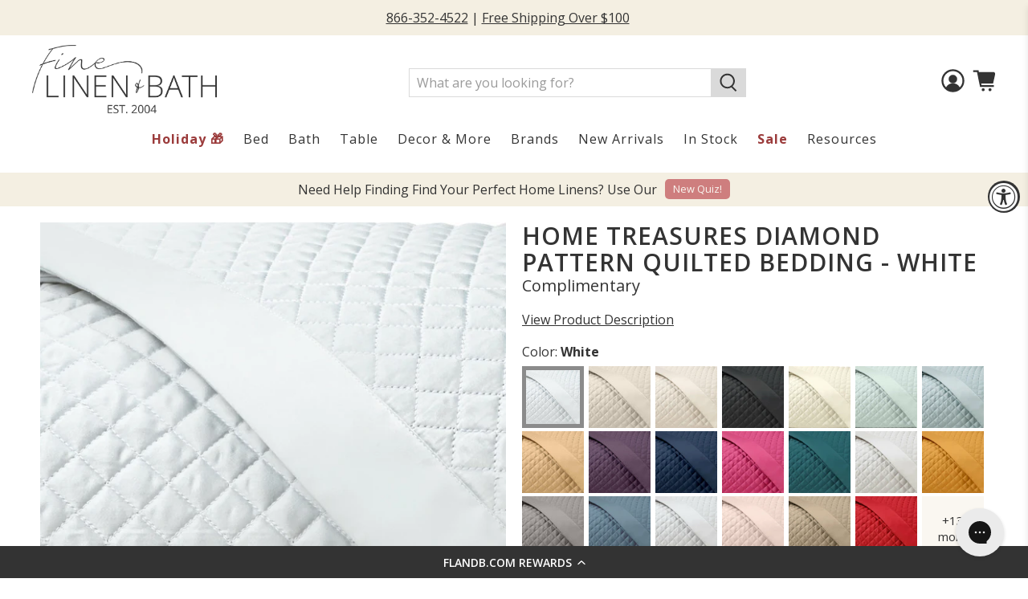

--- FILE ---
content_type: text/css
request_url: https://tags.srv.stackadapt.com/sa.css
body_size: -11
content:
:root {
    --sa-uid: '0-4770496e-45b9-53f8-48e7-1f94f075c3d4';
}

--- FILE ---
content_type: text/css
request_url: https://cdn-widget-assets.yotpo.com/ReviewsStarRatingsWidget/VK6W8ZlPCgTiCIJhBXiwueYKhRF27S17aKtPLpll/css-overrides/css-overrides.2025_05_09_21_46_03_938.css
body_size: -60
content:
.product-app [class*="yotpo-display-"][class*="yotpo-device-"] .yotpo-sr-bottom-line-text::after {
    content: '| Q&A';
}

--- FILE ---
content_type: application/javascript
request_url: https://flandb.com/apps/sap/1766570190/api/2/XJ5dG93ZWxzLm15c2hvcGlmeS5jb20=bHV4d.js
body_size: 22496
content:
window.tdfEventHub.TriggerEventOnce('data_app2',{"offers":{"5":{"36196":{"id":36196,"trigger":{"schedule_ids":[511184],"max_cart":749,"product_groups":[{"type_id":3,"ids":[7330727231536,7330729263152,7329241989168,7330040905776,7329633108016,7329516978224,7329517142064,7327044272176,7332180262960,7329308868656,7331939713072,7329216462896,7329510457392,7578662830128,7332936384560,7330730901552,7332204380208,7336483520560,7332063739952,7331091808304,7577209831472,7336931229744,7329747959856,7577220612144,7576776605744,7333804703792,7332373463088,7332204347440,7331124084784,7331072049200,7582211309616,7577220972592,7409562353712,7331772137520,7330716581936,7582513233968,7582512807984,7580381347888,7332394270768,7329729216560,7329237565488,7328443531312,7577221791792,7336933228592,7332936712240,7330687451184,7582512513072,7580351332400,7577516081200,7333804769328,7333804671024,7332375560240,7332366417968,7331092103216,7328449626160,7326990925872,7580371550256,7580357230640,7417495126064,7415082647600,7408527212592,7336484667440,7332378279984,7331705323568,7331092496432,7329757757488,7329755955248,7329751007280,7329517043760,7670431252528,7670394748976,7584582631472,7582512709680,7582495768624,7582208262192,7577218777136,7576774770736,7415382016048,7415088775216,7406508539952,7404921651248,7336934703152,7336484077616,7336482668592,7336448786480,7332200480816,7328464437296,7671940218928,7584543604784,7582216224816,7580357722160,7577221398576,7577142886448,7576763957296,7525916377136,7525659181104,7524615389232,7415507353648,7409674321968,7408526032944,7408519118896,7405677576240,7399871283248,7336917631024,7333804802096,7333727895600,7332204281904,7329295630384,7329291173936,7329243234352,7329231274032,7329213906992,7328466665520,7328446349360,7328275791920,7327045681200,7327044829232,7327021400112,7705749618736,7695274737712,7695272050736,7695271919664,7695271395376,7671941365808,7671941300272,7671941201968,7671941070896,7671940317232,7671940022320,7671938449456,7671937302576,7671936843824,7671936450608,7671936024624,7671930716208,7671929667632,7671929536560,7671928160304,7671918723120,7670431219760,7670397960240,7670393897008,7670393798704,7670393569328,7670391078960,7585042563120,7584584204336,7584563101744,7584551632944,7582506713136,7582452482096,7582218518576,7582217338928,7582216093744,7582216060976,7582214881328,7582214520880,7582211997744,7577196494896,7576764022832,7576763990064,7576763629616,7525916475440,7525916114992,7525903302704,7525903007792,7525902876720,7525902581808,7525901631536,7525898747952,7525887639600,7525856641072,7525368299568,7525365678128,7524504600624,7524499750960,7524448829488,7521926512688,7521915764784,7409663705136,7328461619248]}]},"goal":0,"is_category":true,"message":"You're Only {amount} Away from 25% OFF!","first_message":"Pine Cone Hill End of Year Sale - 20% OFF All Orders | 25% OFF Orders $750+","discount":{"type_id":1,"value":20},"product_groups":[{"type_id":3,"ids":[7330727231536,7330729263152,7329241989168,7330040905776,7329633108016,7329516978224,7329517142064,7327044272176,7332180262960,7329308868656,7331939713072,7329216462896,7329510457392,7578662830128,7332936384560,7330730901552,7332204380208,7336483520560,7332063739952,7331091808304,7577209831472,7336931229744,7329747959856,7577220612144,7576776605744,7333804703792,7332373463088,7332204347440,7331124084784,7331072049200,7582211309616,7577220972592,7409562353712,7331772137520,7330716581936,7582513233968,7582512807984,7580381347888,7332394270768,7329729216560,7329237565488,7328443531312,7577221791792,7336933228592,7332936712240,7330687451184,7582512513072,7580351332400,7577516081200,7333804769328,7333804671024,7332375560240,7332366417968,7331092103216,7328449626160,7326990925872,7580371550256,7580357230640,7417495126064,7415082647600,7408527212592,7336484667440,7332378279984,7331705323568,7331092496432,7329757757488,7329755955248,7329751007280,7329517043760,7670431252528,7670394748976,7584582631472,7582512709680,7582495768624,7582208262192,7577218777136,7576774770736,7415382016048,7415088775216,7406508539952,7404921651248,7336934703152,7336484077616,7336482668592,7336448786480,7332200480816,7328464437296,7671940218928,7584543604784,7582216224816,7580357722160,7577221398576,7577142886448,7576763957296,7525916377136,7525659181104,7524615389232,7415507353648,7409674321968,7408526032944,7408519118896,7405677576240,7399871283248,7336917631024,7333804802096,7333727895600,7332204281904,7329295630384,7329291173936,7329243234352,7329231274032,7329213906992,7328466665520,7328446349360,7328275791920,7327045681200,7327044829232,7327021400112,7705749618736,7695274737712,7695272050736,7695271919664,7695271395376,7671941365808,7671941300272,7671941201968,7671941070896,7671940317232,7671940022320,7671938449456,7671937302576,7671936843824,7671936450608,7671936024624,7671930716208,7671929667632,7671929536560,7671928160304,7671918723120,7670431219760,7670397960240,7670393897008,7670393798704,7670393569328,7670391078960,7585042563120,7584584204336,7584563101744,7584551632944,7582506713136,7582452482096,7582218518576,7582217338928,7582216093744,7582216060976,7582214881328,7582214520880,7582211997744,7577196494896,7576764022832,7576763990064,7576763629616,7525916475440,7525916114992,7525903302704,7525903007792,7525902876720,7525902581808,7525901631536,7525898747952,7525887639600,7525856641072,7525368299568,7525365678128,7524504600624,7524499750960,7524448829488,7521926512688,7521915764784,7409663705136,7328461619248]}]},"36197":{"id":36197,"trigger":{"schedule_ids":[511184],"product_groups":[{"type_id":3,"ids":[7330727231536,7330729263152,7329241989168,7330040905776,7329633108016,7329516978224,7329517142064,7327044272176,7332180262960,7329308868656,7331939713072,7329216462896,7329510457392,7578662830128,7332936384560,7330730901552,7332204380208,7336483520560,7332063739952,7331091808304,7577209831472,7336931229744,7329747959856,7577220612144,7576776605744,7333804703792,7332373463088,7332204347440,7331124084784,7331072049200,7582211309616,7577220972592,7409562353712,7331772137520,7330716581936,7582513233968,7582512807984,7580381347888,7332394270768,7329729216560,7329237565488,7328443531312,7577221791792,7336933228592,7332936712240,7330687451184,7582512513072,7580351332400,7577516081200,7333804769328,7333804671024,7332375560240,7332366417968,7331092103216,7328449626160,7326990925872,7580371550256,7580357230640,7417495126064,7415082647600,7408527212592,7336484667440,7332378279984,7331705323568,7331092496432,7329757757488,7329755955248,7329751007280,7329517043760,7670431252528,7670394748976,7584582631472,7582512709680,7582495768624,7582208262192,7577218777136,7576774770736,7415382016048,7415088775216,7406508539952,7404921651248,7336934703152,7336484077616,7336482668592,7336448786480,7332200480816,7328464437296,7671940218928,7584543604784,7582216224816,7580357722160,7577221398576,7577142886448,7576763957296,7525916377136,7525659181104,7524615389232,7415507353648,7409674321968,7408526032944,7408519118896,7405677576240,7399871283248,7336917631024,7333804802096,7333727895600,7332204281904,7329295630384,7329291173936,7329243234352,7329231274032,7329213906992,7328466665520,7328446349360,7328275791920,7327045681200,7327044829232,7327021400112,7705749618736,7695274737712,7695272050736,7695271919664,7695271395376,7671941365808,7671941300272,7671941201968,7671941070896,7671940317232,7671940022320,7671938449456,7671937302576,7671936843824,7671936450608,7671936024624,7671930716208,7671929667632,7671929536560,7671928160304,7671918723120,7670431219760,7670397960240,7670393897008,7670393798704,7670393569328,7670391078960,7585042563120,7584584204336,7584563101744,7584551632944,7582506713136,7582452482096,7582218518576,7582217338928,7582216093744,7582216060976,7582214881328,7582214520880,7582211997744,7577196494896,7576764022832,7576763990064,7576763629616,7525916475440,7525916114992,7525903302704,7525903007792,7525902876720,7525902581808,7525901631536,7525898747952,7525887639600,7525856641072,7525368299568,7525365678128,7524504600624,7524499750960,7524448829488,7521926512688,7521915764784,7409663705136,7328461619248]}]},"goal":750,"is_category":true,"message":"","first_message":"","discount":{"type_id":1,"value":25},"product_groups":[{"type_id":3,"ids":[7330727231536,7330729263152,7329241989168,7330040905776,7329633108016,7329516978224,7329517142064,7327044272176,7332180262960,7329308868656,7331939713072,7329216462896,7329510457392,7578662830128,7332936384560,7330730901552,7332204380208,7336483520560,7332063739952,7331091808304,7577209831472,7336931229744,7329747959856,7577220612144,7576776605744,7333804703792,7332373463088,7332204347440,7331124084784,7331072049200,7582211309616,7577220972592,7409562353712,7331772137520,7330716581936,7582513233968,7582512807984,7580381347888,7332394270768,7329729216560,7329237565488,7328443531312,7577221791792,7336933228592,7332936712240,7330687451184,7582512513072,7580351332400,7577516081200,7333804769328,7333804671024,7332375560240,7332366417968,7331092103216,7328449626160,7326990925872,7580371550256,7580357230640,7417495126064,7415082647600,7408527212592,7336484667440,7332378279984,7331705323568,7331092496432,7329757757488,7329755955248,7329751007280,7329517043760,7670431252528,7670394748976,7584582631472,7582512709680,7582495768624,7582208262192,7577218777136,7576774770736,7415382016048,7415088775216,7406508539952,7404921651248,7336934703152,7336484077616,7336482668592,7336448786480,7332200480816,7328464437296,7671940218928,7584543604784,7582216224816,7580357722160,7577221398576,7577142886448,7576763957296,7525916377136,7525659181104,7524615389232,7415507353648,7409674321968,7408526032944,7408519118896,7405677576240,7399871283248,7336917631024,7333804802096,7333727895600,7332204281904,7329295630384,7329291173936,7329243234352,7329231274032,7329213906992,7328466665520,7328446349360,7328275791920,7327045681200,7327044829232,7327021400112,7705749618736,7695274737712,7695272050736,7695271919664,7695271395376,7671941365808,7671941300272,7671941201968,7671941070896,7671940317232,7671940022320,7671938449456,7671937302576,7671936843824,7671936450608,7671936024624,7671930716208,7671929667632,7671929536560,7671928160304,7671918723120,7670431219760,7670397960240,7670393897008,7670393798704,7670393569328,7670391078960,7585042563120,7584584204336,7584563101744,7584551632944,7582506713136,7582452482096,7582218518576,7582217338928,7582216093744,7582216060976,7582214881328,7582214520880,7582211997744,7577196494896,7576764022832,7576763990064,7576763629616,7525916475440,7525916114992,7525903302704,7525903007792,7525902876720,7525902581808,7525901631536,7525898747952,7525887639600,7525856641072,7525368299568,7525365678128,7524504600624,7524499750960,7524448829488,7521926512688,7521915764784,7409663705136,7328461619248]}]}}},"settings":{"10":{},"11":{"c_cs":"#tdf_sale_widget{ margin-left: 10px; font-size: 16px; font-weight: 700; }"},"2":{"coa":0},"3":{"coa":0},"4":{"use_default":2},"6":{"extra_scopes":"write_price_rules,read_discounts,write_discounts,read_markets,unauthenticated_read_product_listings,write_customers,read_inventory,read_locations,write_app_proxy","d_mode":2,"sale_place_id":1,"discount_widget":true,"ribbon_place_id":2,"coa":0,"enable_gift_popup":true,"qv_widget_off":true},"7":{"js":"nfec.nng = 1;\nsl9.manager.ckeyword.Set = function(id) {\nnfec.jsk = 1;\nif (nfec.store.control.Get('kwd' + id)) {\nreturn;\n}\nnfec.store.control.Set('kwd' + id, 1, 315360000, true);\nnfec.store.control.Set('kwd', id, 1728000, true);\n};\njQuery('.addcart-volume-quote').first().closest('.desc_blk_bot').before('\u003cnoscript type=\"text/flag\" class=\"tdfPlaceSale\"\u003e\u003c/noscript\u003e');\nif(jQuery('.variations .incr_p2').length) {\njQuery('head').append('\u003cstyle\u003e#tdf_sale_widget .tdf_money{display:none}\u003c/style\u003e');\n}\ndata.settings[6].gift_once = 1;\nvar avs = function() {\nif (!jQuery('#tdf_sale_widget .tdf_money').length) {\nreturn;\n}\nvar pid = window.__st \u0026\u0026 window.__st.p == 'product' ? window.__st.rid : 0;\nif (!pid) {\nreturn;\n}\npid = parseInt(pid);\nvar p = nfec.manager.product.FindByID(pid);\nif (!p) {\nreturn;\n}\njQuery('.bulk_variant_id').each(function() {\nvar vid = parseInt(jQuery(this).data('bulk-variant-id'));\nif (!vid) {\nreturn;\n}\nvar v = p.getVariantByID(vid);\nif (!v) {\nreturn;\n}\nif (v.display_old_price()) {\njQuery(this).next('.incr_p').find('.price').html('Price: \u003cspan class=\"tdf_price_sales\"\u003e' + sl9.nfec.util.tpl.ToCurrency(v.display_price()) + ' \u003c/span\u003e\u003cspan class=\"tdf_price_original\"\u003e' + sl9.nfec.util.tpl.ToCurrency(v.display_old_price()) + '\u003c/span\u003e');\n}\n});\n}\nsetTimeout(avs, 2000);\n","id":7051,"pub_domain":"flandb.com","key":"1ab5a296464c10485fe776905b0dd087","currency":"USD","currency_format":"${{amount}}","timezone_offset":-5},"8":{"add":"Add to cart","add_all":"Add selected to cart","added":"added","added_successfully":"Added successfully","apply":"Apply","buy_quantity":"Buy {quantity}","cart":"Cart","cart_discount":"cart discount","cart_discount_code":"Discount code","cart_rec":"Cart recommendation","cart_total":"Cart total","checkout":"Checkout","continue_checkout":"Continue to checkout","continue_shopping":"Continue shopping","copied":"Copied","copy":"Copy","discount":"discount","discount_cal_at_checkout":"Discounts calculated at checkout","email_no_match_code":"Customer information does not meet the requirements for the discount code","explore":"Explore","free_gift":"free gift","free_ship":"free shipping","includes":"includes","input_discount_code":"Gift card or discount code","invalid_code":"Unable to find a valid discount matching the code entered","item":"item","items":"items","lo_earn":"You can earn points for every purchase","lo_have":"You have {point}","lo_hi":"Hi {customer.name}","lo_join":"Join us to earn rewards today","lo_point":"point","lo_points":"points","lo_redeem":"Redeem","lo_reward_view":"View all our rewards \u003e\u003e","lo_signin":"Log in","lo_signup":"Sign up","lo_welcome":"Welcome to our Loyalty Program","m_country":"","m_custom":"","m_lang":"","m_lang_on":"","more":"More","no_thank":"No thanks","off":"Off","product_details":"View full product details","quantity":"Quantity","replace":"Replace","ribbon_price":"ribbon_price","sale":"Sale","select_for_bundle":"Add to bundle","select_free_gift":"Select gift","select_other_option":"Please select other options","sold_out":"Sold out","total_price":"Total price","view_cart":"View cart","wholesale_discount":"Discount","wholesale_gift":"Free","wholesale_quantity":"Quantity","you_added":"You added","you_replaced":"Replaced successfully!","you_save":"Save","your_discount":"Your discount","your_price":"Your price"},"9":{"btn_bg_c":"#6b9149","btn_txt_c":"#ffffff","discount_bg_c":"#b51722","explore_bg_c":"#212b36","explore_txt_c":"#ffffff","p_bg_c":"#ffffff","p_btn_bg_2_c":"#6b9149","p_btn_bg_3_c":"#c5deaf","p_btn_bg_c":"#6b9149","p_btn_bg_lite_c":"#c5deaf","p_btn_txt_2_c":"#ffffff","p_btn_txt_3_c":"#ffffff","p_btn_txt_c":"#ffffff","p_btn_txt_lite_c":"#ffffff","p_discount_bg_c":"#b51722","p_header_bg_c":"#f2f3f5","p_header_txt_bold_c":"#333333","p_header_txt_c":"#212b36","p_header_txt_lite_c":"#454f5b","p_txt_bold_c":"#000000","p_txt_c":"#212b36","p_txt_info_c":"#b51722","p_txt_lite_c":"#454f5b","table_h_bg_c":"#fffff1","table_h_txt_c":"#212b39","theme_type_id":"1","txt_bold_c":"#000000","txt_c":"#212b36","txt_info_c":"#b51722"}},"products":{"7326990925872":{"i":7326990925872,"t":"Pine Cone Hill Marshmallow Fleece Puff Throw - Ivory","h":"pine-cone-hill-marshmallow-fleece-puff-throw-ivory","p":"s/files/1/0497/1809/files/Folded-Pine-Cone-Hill-Marshmallow-Fleece-Puff-Throw-Ivory.png","v":[{"i":41071195881520,"x":"Ivory","y":"Throw (50\" x 70\")","a":288},{"i":41071195914288,"x":"Ivory","y":"Color Swatch Sample","a":0}]},"7327021400112":{"i":7327021400112,"t":"Pine Cone Hill Silken Solid Pajama - White","h":"pine-cone-hill-silken-solid-pajama-white","p":"s/files/1/0497/1809/files/Pine-Cone-Hill-Silken-Solid-Pajama-Whole-White.png","v":[{"i":41071506882608,"x":"White","y":"Extra Extra Large Pajama","a":134},{"i":41071507144752,"x":"White","y":"Extra Large Pajama","a":134},{"i":41071507636272,"x":"White","y":"Extra Small Pajama","a":134},{"i":41071507734576,"x":"White","y":"Large Pajama","a":134},{"i":41071507963952,"x":"White","y":"Medium Pajama","a":134},{"i":41071485943856,"x":"White","y":"Small Pajama","a":134},{"i":41080295096368,"x":"White","y":"Color Swatch Sample","a":0}]},"7327044272176":{"i":7327044272176,"t":"Pine Cone Hill Silken Solid Pajama - Soft Blue","h":"pine-cone-hill-silken-solid-pajama-soft-blue","p":"s/files/1/0497/1809/files/Lifestyle-Pine-Cone-Hill-Silken-Solid-Soft-Blue-Pajama_82a2a04a-f20f-4cda-9304-edcfd1e13d71.jpg","v":[{"i":41071659155504,"x":"Soft Blue","y":"Extra Extra Large Pajama","a":134},{"i":41071659122736,"x":"Soft Blue","y":"Extra Large Pajama","a":134},{"i":41071659089968,"x":"Soft Blue","y":"Extra Small Pajama","a":134},{"i":41071659057200,"x":"Soft Blue","y":"Large Pajama","a":134},{"i":41071659024432,"x":"Soft Blue","y":"Medium Pajama","a":134},{"i":41071658991664,"x":"Soft Blue","y":"Small Pajama","a":134},{"i":41080295129136,"x":"Soft Blue","y":"Color Swatch Sample","a":0}]},"7327044829232":{"i":7327044829232,"t":"Pine Cone Hill Silken Solid Pajama - Sand","h":"pine-cone-hill-silken-solid-pajama-sand","p":"s/files/1/0497/1809/files/Pine-Cone-Hill-Silken-Solid-Pajama-Whole-Sand.jpg","v":[{"i":41071665315888,"x":"Sand","y":"Extra Extra Large Pajama","a":134},{"i":41071665283120,"x":"Sand","y":"Extra Large Pajama","a":134},{"i":41071665250352,"x":"Sand","y":"Extra Small Pajama","a":134},{"i":41071665217584,"x":"Sand","y":"Large Pajama","a":134},{"i":41071665184816,"x":"Sand","y":"Medium Pajama","a":134},{"i":41071665152048,"x":"Sand","y":"Small Pajama","a":134},{"i":41080295161904,"x":"Sand","y":"Color Swatch Sample","a":0}]},"7327045681200":{"i":7327045681200,"t":"Pine Cone Hill Silken Solid Pajama - Grey","h":"pine-cone-hill-silken-solid-pajama-grey","p":"s/files/1/0497/1809/files/Pine-Cone-Hill-Silken-Solid-Pajama-Whole-Grey.png","v":[{"i":41071670689840,"x":"Grey","y":"Extra Extra Large Pajama","a":134},{"i":41071670657072,"x":"Grey","y":"Extra Large Pajama","a":134},{"i":41071670624304,"x":"Grey","y":"Extra Small Pajama","a":134},{"i":41071670591536,"x":"Grey","y":"Large Pajama","a":134},{"i":41071670558768,"x":"Grey","y":"Medium Pajama","a":134},{"i":41071670526000,"x":"Grey","y":"Small Pajama","a":134},{"i":41080295227440,"x":"Grey","y":"Color Swatch Sample","a":0}]},"7328275791920":{"i":7328275791920,"t":"Pine Cone Hill Sheepy Fleece 2.0 Robe - White","h":"pine-cone-hill-sheepy-fleece-2-0-robe-white","p":"s/files/1/0497/1809/files/Pine-Cone-Hill-Sheepy-Fleece-2-0-Robe-White.png","v":[{"i":41077494349872,"x":"White","y":"Grande","a":118},{"i":41077494317104,"x":"White","y":"One Size","a":118},{"i":41077494284336,"x":"White","y":"Petite","a":118}]},"7328443531312":{"i":7328443531312,"t":"Pine Cone Hill Sheepy Fleece 2.0 Robe - Teal","h":"pine-cone-hill-sheepy-fleece-2-0-robe-teal","p":"s/files/1/0497/1809/files/Pine-Cone-Hill-Sheepy-Fleece-2-0-Robe-Teal.png","v":[{"i":41077866135600,"x":"Teal","y":"Grande","a":118},{"i":41077866102832,"x":"Teal","y":"One Size","a":118},{"i":41077866070064,"x":"Teal","y":"Petite","a":118}]},"7328446349360":{"i":7328446349360,"t":"Pine Cone Hill Sheepy Fleece 2.0 Robe - Pebble","h":"pine-cone-hill-sheepy-fleece-2-0-robe-pebble","p":"s/files/1/0497/1809/files/Pine-Cone-Hill-Sheepy-Fleece-2-0-Robe-Pebble.png","v":[{"i":41077872361520,"x":"Pebble","y":"Grande","a":118}]},"7328449626160":{"i":7328449626160,"t":"Pine Cone Hill Sheepy Fleece 2.0 Robe - Pale Rose","h":"pine-cone-hill-sheepy-fleece-2-0-robe-pale-rose","p":"s/files/1/0497/1809/files/Pine-Cone-Hill-Sheepy-Fleece-2-0-Robe-Pale-Rose.png","v":[{"i":41077880619056,"x":"Pale Rose","y":"Grande","a":118},{"i":41077880586288,"x":"Pale Rose","y":"One Size","a":118},{"i":41077880553520,"x":"Pale Rose","y":"Petite","a":118}]},"7328461619248":{"i":7328461619248,"t":"Pine Cone Hill Sheepy Fleece 2.0 Robe - French Blue","h":"pine-cone-hill-sheepy-fleece-2-0-robe-french-blue","p":"s/files/1/0497/1809/files/Pine-Cone-Hill-Sheepy-Fleece-2-0-Robe-French-Blue.png","v":[{"i":41077910044720,"x":"French Blue","y":"Grande","a":118},{"i":41077910011952,"x":"French Blue","y":"One Size","a":118},{"i":41077909979184,"x":"French Blue","y":"Petite","a":118}]},"7328464437296":{"i":7328464437296,"t":"Pine Cone Hill Sheepy Fleece 2.0 Robe - Dove Grey","h":"pine-cone-hill-sheepy-fleece-2-0-robe-dove-grey","p":"s/files/1/0497/1809/files/Pine-Cone-Hill-Sheepy-Fleece-2-0-Robe-Dover-Grey.png","v":[{"i":41077920596016,"x":"Dove Grey","y":"One Size","a":118}]},"7328466665520":{"i":7328466665520,"t":"Pine Cone Hill Sheepy Fleece 2.0 Robe - Chalk Blue","h":"pine-cone-hill-sheepy-fleece-2-0-robe-chalk-blue","p":"s/files/1/0497/1809/files/Pine-Cone-Hill-Sheepy-Fleece-2-0-Robe-Chalk-Blue.png","v":[{"i":41077928493104,"x":"Chalk Blue","y":"Grande","a":118},{"i":41077928460336,"x":"Chalk Blue","y":"One Size","a":118},{"i":41077928427568,"x":"Chalk Blue","y":"Petite","a":118}]},"7329213906992":{"i":7329213906992,"t":"Pine Cone Hill Boyfriend Matelassé Coverlet \u0026 Shams - White","h":"pine-cone-hill-boyfriend-matelasse-coverlet-shams-white","p":"s/files/1/0497/1809/files/Pine-Cone-Hill-Boyfriend-Matelasse-Coverlets-Stack.png","v":[{"i":41082222706736,"x":"White","y":"Dutch Euro Sham (28\" x 36\")","a":138},{"i":41082193543216,"x":"White","y":"Euro Sham (26\" x 26\")","a":128},{"i":41082193444912,"x":"White","y":"King Coverlet (108\" x 96\")","a":498},{"i":41082222608432,"x":"White","y":"King Sham (20\" x 36\")","a":124},{"i":41082193412144,"x":"White","y":"Queen Coverlet (90\" x 96\")","a":448},{"i":41082193477680,"x":"White","y":"Standard Sham (20\" x 26\")","a":118},{"i":41082193379376,"x":"White","y":"Twin Coverlet (69\" x 90\")","a":368},{"i":41082193641520,"x":"White","y":"Color Swatch Sample","a":0}]},"7329216462896":{"i":7329216462896,"t":"Pine Cone Hill Boyfriend Matelassé Coverlet \u0026 Shams - Aegean","h":"pine-cone-hill-boyfriend-matelasse-coverlet-shams-aegean","p":"s/files/1/0497/1809/files/Pine-Cone-Hill-Boyfriend-Matelasse-Coverlet-_-Shams-Closeup-Aegean.png","v":[{"i":41082223427632,"x":"Aegean","y":"Euro Sham (26\" x 26\")","a":128},{"i":41082223329328,"x":"Aegean","y":"King Coverlet (108\" x 96\")","a":498},{"i":41082223296560,"x":"Aegean","y":"Queen Coverlet (90\" x 96\")","a":448},{"i":41082223362096,"x":"Aegean","y":"Standard Sham (20\" x 26\")","a":118},{"i":41082223263792,"x":"Aegean","y":"Twin Coverlet (69\" x 90\")","a":368},{"i":41082223493168,"x":"Aegean","y":"Color Swatch Sample","a":0}]},"7329231274032":{"i":7329231274032,"t":"Pine Cone Hill Boyfriend Matelassé Coverlet \u0026 Shams - Grey","h":"pine-cone-hill-boyfriend-matelasse-coverlet-shams-grey","p":"s/files/1/0497/1809/files/Pine-Cone-Hill-Boyfriend-Matelasse-Coverlet-_-Shams-Closeup-Grey.png","v":[{"i":41082260750384,"x":"Grey","y":"Euro Sham (26\" x 26\")","a":128},{"i":41082260684848,"x":"Grey","y":"King Coverlet (108\" x 96\")","a":498},{"i":41082260652080,"x":"Grey","y":"Queen Coverlet (90\" x 96\")","a":448},{"i":41082260717616,"x":"Grey","y":"Standard Sham (20\" x 26\")","a":118},{"i":41082260619312,"x":"Grey","y":"Twin Coverlet (69\" x 90\")","a":368},{"i":41082260783152,"x":"Grey","y":"Color Swatch Sample","a":0}]},"7329237565488":{"i":7329237565488,"t":"Pine Cone Hill Boyfriend Matelassé Coverlet \u0026 Shams - Ivory","h":"pine-cone-hill-boyfriend-matelasse-coverlet-shams-ivory","p":"s/files/1/0497/1809/files/Pine-Cone-Hill-Boyfriend-Matelasse-Coverlet-_-Shams-Closeup-Ivory.png","v":[{"i":41082282639408,"x":"Ivory","y":"Dutch Euro Sham (28\" x 36\")","a":138},{"i":41082278412336,"x":"Ivory","y":"Euro Sham (26\" x 26\")","a":128},{"i":41082278346800,"x":"Ivory","y":"King Coverlet (108\" x 96\")","a":498},{"i":41082282606640,"x":"Ivory","y":"King Sham (20\" x 36\")","a":124},{"i":41082278314032,"x":"Ivory","y":"Queen Coverlet (90\" x 96\")","a":448},{"i":41082278379568,"x":"Ivory","y":"Standard Sham (20\" x 26\")","a":118},{"i":41082278281264,"x":"Ivory","y":"Twin Coverlet (69\" x 90\")","a":368},{"i":41082278445104,"x":"Ivory","y":"Color Swatch Sample","a":0}]},"7329241989168":{"i":7329241989168,"t":"Pine Cone Hill Sheepy Fleece 2.0 Throw - Ivory","h":"pine-cone-hill-sheepy-fleece-2-0-throw-ivory","p":"s/files/1/0497/1809/files/Pine-Cone-Hill-Sheepy-Fleece-2.0-Throw-Stack-All-Colors_aa64b58e-cfee-4bf0-a563-4fb8348dc7a1.png","v":[{"i":41082291322928,"x":"Ivory","y":"Throw (50\" x 70\")","a":58},{"i":41082291355696,"x":"Ivory","y":"Color Swatch Sample","a":0}]},"7329243234352":{"i":7329243234352,"t":"Pine Cone Hill Sheepy Fleece 2.0 Throw - Dove Grey","h":"pine-cone-hill-sheepy-fleece-2-0-throw-dove-grey","p":"s/files/1/0497/1809/files/Pine-Cone-Hill-Sheepy-Fleece-2.0-Throw-Dove-Grey.jpg","v":[{"i":41082295812144,"x":"Dove Grey","y":"Throw (50\" x 70\")","a":58},{"i":41082295844912,"x":"Dove Grey","y":"Color Swatch Sample","a":0}]},"7329291173936":{"i":7329291173936,"t":"Pine Cone Hill Boyfriend Matelassé Coverlet \u0026 Shams - Sand","h":"pine-cone-hill-boyfriend-matelasse-coverlet-shams-sand","p":"s/files/1/0497/1809/files/Pine-Cone-Hill-Boyfriend-Matelasse-Coverlet-_-Shams-Closeup-Sand.png","v":[{"i":41082449756208,"x":"Sand","y":"Euro Sham (26\" x 26\")","a":128},{"i":41082449657904,"x":"Sand","y":"King Coverlet (108\" x 96\")","a":498},{"i":41082449723440,"x":"Sand","y":"King Sham (20\" x 36\")","a":124},{"i":41082449625136,"x":"Sand","y":"Queen Coverlet (90\" x 96\")","a":448},{"i":41082449690672,"x":"Sand","y":"Standard Sham (20\" x 26\")","a":118},{"i":41082449592368,"x":"Sand","y":"Twin Coverlet (69\" x 90\")","a":368},{"i":41082449788976,"x":"Sand","y":"Color Swatch Sample","a":0}]},"7329295630384":{"i":7329295630384,"t":"Pine Cone Hill Boyfriend Matelassé Coverlet \u0026 Shams - Sky","h":"pine-cone-hill-boyfriend-matelasse-coverlet-shams-sky","p":"s/files/1/0497/1809/files/Pine-Cone-Hill-Boyfriend-Matelasse-Coverlet-_-Shams-Closeup-Sky.png","v":[{"i":41082456965168,"x":"Sky","y":"Euro Sham (26\" x 26\")","a":128},{"i":41082456866864,"x":"Sky","y":"King Coverlet (108\" x 96\")","a":498},{"i":41082456834096,"x":"Sky","y":"Queen Coverlet (90\" x 96\")","a":448},{"i":41082456899632,"x":"Sky","y":"Standard Sham (20\" x 26\")","a":118},{"i":41082456801328,"x":"Sky","y":"Twin Coverlet (69\" x 90\")","a":368},{"i":41082456997936,"x":"Sky","y":"Color Swatch Sample","a":0}]},"7329308868656":{"i":7329308868656,"t":"Pine Cone Hill Boyfriend Matelassé Coverlet \u0026 Shams - Slipper Pink","h":"pine-cone-hill-boyfriend-matelasse-coverlet-shams-slipper-pink","p":"s/files/1/0497/1809/files/Pine-Cone-Hill-Boyfriend-Matelasse-Coverlet-_-Shams-Closeup-Slipper-Pink.png","v":[{"i":41082496745520,"x":"Slipper Pink","y":"Euro Sham (26\" x 26\")","a":128},{"i":41082496679984,"x":"Slipper Pink","y":"King Coverlet (108\" x 96\")","a":498},{"i":41082496647216,"x":"Slipper Pink","y":"Queen Coverlet (90\" x 96\")","a":448},{"i":41082496712752,"x":"Slipper Pink","y":"Standard Sham (20\" x 26\")","a":118},{"i":41082496614448,"x":"Slipper Pink","y":"Twin Coverlet (69\" x 90\")","a":368},{"i":41082496778288,"x":"Slipper Pink","y":"Color Swatch Sample","a":0}]},"7329510457392":{"i":7329510457392,"t":"Pine Cone Hill Bubble Matelassé Coverlet \u0026 Shams - White","h":"pine-cone-hill-bubble-matelasse-coverlet-shams-white","p":"s/files/1/0497/1809/files/Pine-Cone-Hill-Bubble-Matelasse-Coverlets-Sham-Colorful.png","v":[{"i":41083230748720,"x":"White","y":"Dutch Euro Sham (28\" x 36\")","a":128},{"i":41083230715952,"x":"White","y":"Euro Sham (26\" x 26\")","a":94},{"i":41083230617648,"x":"White","y":"King Coverlet (108\" x 96\")","a":298},{"i":41083230683184,"x":"White","y":"King Sham (20\" x 36\")","a":94},{"i":41083230584880,"x":"White","y":"Queen Coverlet (90\" x 96\")","a":258},{"i":41083230650416,"x":"White","y":"Standard Sham (20\" x 26\")","a":84},{"i":41083230552112,"x":"White","y":"Twin Coverlet (68\" x 90\")","a":198},{"i":41083230781488,"x":"White","y":"Color Swatch Sample","a":0}]},"7329516978224":{"i":7329516978224,"t":"Pine Cone Hill Bubble Matelassé Coverlet \u0026 Shams - French Blue","h":"pine-cone-hill-bubble-matelasse-coverlet-shams-french-blue","p":"s/files/1/0497/1809/files/Pine-Cone-Hill-Bubble-Matelasse-Coverlet-_-Shams-Closeup-French-Blue.png","v":[{"i":41083272298544,"x":"French Blue","y":"Euro Sham (26\" x 26\")","a":94},{"i":41083272200240,"x":"French Blue","y":"King Coverlet (108\" x 96\")","a":298},{"i":41083272265776,"x":"French Blue","y":"King Sham (20\" x 36\")","a":94},{"i":41083272167472,"x":"French Blue","y":"Queen Coverlet (90\" x 96\")","a":258},{"i":41083272233008,"x":"French Blue","y":"Standard Sham (20\" x 26\")","a":84},{"i":41083272134704,"x":"French Blue","y":"Twin Coverlet (68\" x 90\")","a":198},{"i":41083272364080,"x":"French Blue","y":"Color Swatch Sample","a":0}]},"7329517043760":{"i":7329517043760,"t":"Pine Cone Hill Bubble Matelassé Coverlet \u0026 Shams - Sky","h":"pine-cone-hill-bubble-matelasse-coverlet-shams-sky","p":"s/files/1/0497/1809/files/Pine-Cone-Hill-Bubble-Matelasse-Coverlet-_-Shams-Closeup-Sky.png","v":[{"i":41083272822832,"x":"Sky","y":"Euro Sham (26\" x 26\")","a":94},{"i":41083272724528,"x":"Sky","y":"King Coverlet (108\" x 96\")","a":298},{"i":41083272790064,"x":"Sky","y":"King Sham (20\" x 36\")","a":94},{"i":41083272691760,"x":"Sky","y":"Queen Coverlet (90\" x 96\")","a":258},{"i":41083272757296,"x":"Sky","y":"Standard Sham (20\" x 26\")","a":84},{"i":41083272658992,"x":"Sky","y":"Twin Coverlet (68\" x 90\")","a":198},{"i":41083272888368,"x":"Sky","y":"Color Swatch Sample","a":0}]},"7329517142064":{"i":7329517142064,"t":"Pine Cone Hill Bubble Matelassé Coverlet \u0026 Shams - Tangerine","h":"pine-cone-hill-bubble-matelasse-coverlet-shams-tangerine","p":"s/files/1/0497/1809/files/Pine-Cone-Hill-Bubble-Matelasse-Coverlet-_-Shams-Closeup-Tangerine.png","v":[{"i":41083273412656,"x":"Tangerine","y":"Euro Sham (26\" x 26\")","a":94},{"i":41083273314352,"x":"Tangerine","y":"King Coverlet (108\" x 96\")","a":298},{"i":41083273379888,"x":"Tangerine","y":"King Sham (20\" x 36\")","a":94},{"i":41083273281584,"x":"Tangerine","y":"Queen Coverlet (90\" x 96\")","a":258},{"i":41083273347120,"x":"Tangerine","y":"Standard Sham (20\" x 26\")","a":84},{"i":41083273248816,"x":"Tangerine","y":"Twin Coverlet (68\" x 90\")","a":198},{"i":41083273478192,"x":"Tangerine","y":"Color Swatch Sample","a":0}]},"7329633108016":{"i":7329633108016,"t":"Pine Cone Hill Classic Hemstitch Bedding - White","h":"pine-cone-hill-classic-hemstitch-bedding-white","p":"s/files/1/0497/1809/files/Pine-Cone-Hill-Classic-Hemstitch-Duvet-Cover-White.png","v":[{"i":41087109169200,"x":"White","y":"Cal King Bed Skirt (72\" x 84\" + 18\" gathered drop)","a":228},{"i":41083688222768,"x":"White","y":"Cal King Fitted Sheet (72\" x 84\" + 15\" pocket)","a":188},{"i":41083659845680,"x":"White","y":"Cal King Sheet Set (1 Flat + 1 Fitted + 2 Pillowcases)","a":328},{"i":41083659943984,"x":"White","y":"Euro Sham (26\" x 26\")","a":68},{"i":41087109070896,"x":"White","y":"Full Bed Skirt (54\" x 75\" + 18\" gathered drop)","a":198},{"i":41083685830704,"x":"White","y":"Full Fitted Sheet (54\" x 76\" + 15\" pocket)","a":148},{"i":41083943485488,"x":"White","y":"Full Sheet Set (1 Flat + 1 Fitted + 1 Pillowcase)","a":258},{"i":41083660075056,"x":"White","y":"Full/Queen Duvet Cover (86\" x 86\")","a":288},{"i":41087109136432,"x":"White","y":"King Bed Skirt (78\" x 80\" + 18\" gathered drop)","a":228},{"i":41083660107824,"x":"White","y":"King Duvet Cover (101\" x 86\")","a":348},{"i":41083686584368,"x":"White","y":"King Fitted Sheet (78\" x 80\" + 15\" pocket)","a":178},{"i":41083660042288,"x":"White","y":"King Pillowcases (20\" x 40\", Pair)","a":74},{"i":41083659812912,"x":"White","y":"King Sheet Set (1 Flat + 1 Fitted + 2 Pillowcases)","a":328},{"i":41087109103664,"x":"White","y":"Queen Bed Skirt (60\" x 80\" + 18\" gathered drop)","a":218},{"i":41083685863472,"x":"White","y":"Queen Fitted Sheet (60\" x 80\" + 15\" pocket)","a":158},{"i":41083659780144,"x":"White","y":"Queen Sheet Set (1 Flat + 1 Fitted + 2 Pillowcases)","a":278},{"i":41083660009520,"x":"White","y":"Standard Pillowcases (20\" x 30\", Pair)","a":68},{"i":41083659911216,"x":"White","y":"Standard Sham (20\" x 26\")","a":58},{"i":41087109038128,"x":"White","y":"Twin Bed Skirt (39\" x 75\" + 18\" gathered drop)","a":168},{"i":41083682816048,"x":"White","y":"Twin Duvet Cover (68\" x 86\")","a":228},{"i":41083684683824,"x":"White","y":"Twin Fitted Sheet (39\" x 76\" + 15\" pocket)","a":118},{"i":41083659747376,"x":"White","y":"Twin Sheet Set (1 Flat + 1 Fitted + 1 Pillowcase)","a":228},{"i":41083660140592,"x":"White","y":"Color Swatch Sample","a":0}]},"7329729216560":{"i":7329729216560,"t":"Pine Cone Hill Washed Linen Quilted Bedding - White","h":"pine-cone-hill-washed-linen-quilted-bedding-white","p":"s/files/1/0497/1809/files/Pine-Cone-Hill-Washed-Linen-Quilted-Bedding-All-Colors_9acbe3d0-0282-4f6b-8da2-b4267cfaa9ee.png","v":[{"i":41084163686448,"x":"White","y":"Dutch Euro Quilted Sham (28\" x 36\")","a":98},{"i":41084163653680,"x":"White","y":"Euro Quilted Sham (26\" x 26\")","a":68},{"i":41084163522608,"x":"White","y":"Full/Queen Quilted Coverlet (90\" x 96\")","a":398},{"i":41084163555376,"x":"White","y":"King Quilted Coverlet (108\" x 96\")","a":448},{"i":41084163620912,"x":"White","y":"King Quilted Sham (20\" x 36\")","a":68},{"i":41084163588144,"x":"White","y":"Standard Quilted Sham (20\" x 26\")","a":58},{"i":41084163489840,"x":"White","y":"Twin Quilted Coverlet (70\" x 90\")","a":328},{"i":41084163719216,"x":"White","y":"Color Swatch Sample","a":0}]},"7329747959856":{"i":7329747959856,"t":"Pine Cone Hill Washed Linen Quilted Bedding - Slipper Pink","h":"pine-cone-hill-washed-linen-quilted-bedding-slipper-pink","p":"s/files/1/0497/1809/files/Pine-Cone-Hill-Washed-Linen-Quilted-Bedding-Corner-Slipper-Pink.jpg","v":[{"i":41084261531696,"x":"Slipper Pink","y":"Euro Quilted Sham (26\" x 26\")","a":68},{"i":41084261630000,"x":"Slipper Pink","y":"Full/Queen Quilted Coverlet (90\" x 96\")","a":398},{"i":41084261662768,"x":"Slipper Pink","y":"King Quilted Coverlet (108\" x 96\")","a":448},{"i":41084261498928,"x":"Slipper Pink","y":"King Quilted Sham (20\" x 36\")","a":68},{"i":41084261466160,"x":"Slipper Pink","y":"Standard Quilted Sham (20\" x 26\")","a":58},{"i":41084261597232,"x":"Slipper Pink","y":"Twin Quilted Coverlet (70\" x 90\")","a":328},{"i":41084261695536,"x":"Slipper Pink","y":"Color Swatch Sample","a":0}]},"7329751007280":{"i":7329751007280,"t":"Pine Cone Hill Washed Linen Quilted Bedding - Sky","h":"pine-cone-hill-washed-linen-quilted-bedding-sky","p":"s/files/1/0497/1809/files/Pine-Cone-Hill-Washed-Linen-Quilted-Bedding-Corner-Sky.jpg","v":[{"i":41084265070640,"x":"Sky","y":"Euro Quilted Sham (26\" x 26\")","a":68},{"i":41084265168944,"x":"Sky","y":"Full/Queen Quilted Coverlet (90\" x 96\")","a":398},{"i":41084265201712,"x":"Sky","y":"King Quilted Coverlet (108\" x 96\")","a":448},{"i":41084265037872,"x":"Sky","y":"King Quilted Sham (20\" x 36\")","a":68},{"i":41084265005104,"x":"Sky","y":"Standard Quilted Sham (20\" x 26\")","a":58},{"i":41084265136176,"x":"Sky","y":"Twin Quilted Coverlet (70\" x 90\")","a":328},{"i":41084265234480,"x":"Sky","y":"Color Swatch Sample","a":0}]},"7329755955248":{"i":7329755955248,"t":"Pine Cone Hill Washed Linen Quilted Bedding - Natural","h":"pine-cone-hill-washed-linen-quilted-bedding-natural","p":"s/files/1/0497/1809/files/Pine-Cone-Hill-Washed-Linen-Quilted-Bedding-All-Colors_60a30ee2-1b93-42d0-99c2-e6ed580eccf0.png","v":[{"i":41084294037552,"x":"Natural","y":"Dutch Euro Quilted Sham (28\" x 36\")","a":98},{"i":41084274966576,"x":"Natural","y":"Euro Quilted Sham (26\" x 26\")","a":68},{"i":41084275064880,"x":"Natural","y":"Full/Queen Quilted Coverlet (90\" x 96\")","a":398},{"i":41084275097648,"x":"Natural","y":"King Quilted Coverlet (108\" x 96\")","a":448},{"i":41084274933808,"x":"Natural","y":"King Quilted Sham (20\" x 36\")","a":68},{"i":41084274901040,"x":"Natural","y":"Standard Quilted Sham (20\" x 26\")","a":58},{"i":41084275032112,"x":"Natural","y":"Twin Quilted Coverlet (70\" x 90\")","a":328},{"i":41084275130416,"x":"Natural","y":"Color Swatch Sample","a":0}]},"7329757757488":{"i":7329757757488,"t":"Pine Cone Hill Washed Linen Quilted Bedding - Ivory","h":"pine-cone-hill-washed-linen-quilted-bedding-ivory","p":"s/files/1/0497/1809/files/Pine-Cone-Hill-Washed-Linen-Quilted-Bedding-Corner-Ivory.jpg","v":[{"i":41084281126960,"x":"Ivory","y":"Dutch Euro Quilted Sham (28\" x 36\")","a":98},{"i":41084281094192,"x":"Ivory","y":"Euro Quilted Sham (26\" x 26\")","a":68},{"i":41084281192496,"x":"Ivory","y":"Full/Queen Quilted Coverlet (90\" x 96\")","a":398},{"i":41084281225264,"x":"Ivory","y":"King Quilted Coverlet (108\" x 96\")","a":448},{"i":41084281061424,"x":"Ivory","y":"King Quilted Sham (20\" x 36\")","a":68},{"i":41084281028656,"x":"Ivory","y":"Standard Quilted Sham (20\" x 26\")","a":58},{"i":41084281159728,"x":"Ivory","y":"Twin Quilted Coverlet (70\" x 90\")","a":328},{"i":41084281258032,"x":"Ivory","y":"Color Swatch Sample","a":0}]},"7330040905776":{"i":7330040905776,"t":"Pine Cone Hill Classic Hemstitch Bedding - Ivory","h":"pine-cone-hill-classic-hemstitch-bedding-ivory","p":"s/files/1/0497/1809/files/Pine-Cone-Hill-Classic-Hemstitch-Duvet-Cover-Ivory.png","v":[{"i":41087106351152,"x":"Ivory","y":"Cal King Sheet Set (1 Flat + 1 Fitted + 2 Pillowcases)","a":328},{"i":41087106252848,"x":"Ivory","y":"Full Sheet Set (1 Flat + 1 Fitted + 1 Pillowcase)","a":258},{"i":41087106482224,"x":"Ivory","y":"King Pillowcases (20\" x 40\", Pair)","a":74},{"i":41087106318384,"x":"Ivory","y":"King Sheet Set (1 Flat + 1 Fitted + 2 Pillowcases)","a":328},{"i":41087106285616,"x":"Ivory","y":"Queen Sheet Set (1 Flat + 1 Fitted + 2 Pillowcases)","a":278},{"i":41087106449456,"x":"Ivory","y":"Standard Pillowcases (20\" x 30\", Pair)","a":68},{"i":41087106220080,"x":"Ivory","y":"Twin Sheet Set (1 Flat + 1 Fitted + 1 Pillowcase)","a":220},{"i":41087106777136,"x":"Ivory","y":"Color Swatch Sample","a":0}]},"7330687451184":{"i":7330687451184,"t":"Pine Cone Hill Trio Bedding - White","h":"pine-cone-hill-trio-bedding-white","p":"s/files/1/0497/1809/files/Pine-Cone-Hill-Trio-Bedding-Duvet-Cover-White.jpg","v":[{"i":41118132863024,"x":"White","y":"Cal King Fitted Sheet (72\" x 84\" x 15\" pocket)","a":188},{"i":41088634454064,"x":"White","y":"Euro Sham (26\" x 26\")","a":78},{"i":41118132764720,"x":"White","y":"Full Fitted Sheet (54\" x 76\" x 15\" pocket)","a":148},{"i":41088634748976,"x":"White","y":"Full/Queen Duvet Cover (86\" x 86\")","a":398},{"i":41088697565232,"x":"White","y":"Full/Queen Flat Sheet (90\" x 106\")","a":188},{"i":41088634781744,"x":"White","y":"King Duvet Cover (101\" x 86\")","a":448},{"i":41118132830256,"x":"White","y":"King Fitted Sheet (78\" x 80\" x 15\" pocket)","a":178},{"i":41088697925680,"x":"White","y":"King Flat Sheet (108\" x 106\")","a":218},{"i":41088634519600,"x":"White","y":"King Pillowcases (20\" x 40\", Pair)","a":88},{"i":41088670498864,"x":"White","y":"King Sham (20\" x 36\")","a":78},{"i":41118132797488,"x":"White","y":"Queen Fitted Sheet (60\" x 80\" x 15\" pocket)","a":158},{"i":41088634486832,"x":"White","y":"Standard Pillowcases (20\" x 30\", Pair)","a":78},{"i":41088634421296,"x":"White","y":"Standard Sham (20\" x 26\")","a":68},{"i":41088634716208,"x":"White","y":"Twin Duvet Cover (68\" x 86\")","a":338},{"i":41118132731952,"x":"White","y":"Twin Fitted Sheet (39\" x 76\" x 15\" pocket)","a":118},{"i":41088697368624,"x":"White","y":"Twin Flat Sheet (68\" x 100\")","a":148},{"i":41088634978352,"x":"White","y":"Color Swatch Sample","a":0}]},"7330716581936":{"i":7330716581936,"t":"Pine Cone Hill Trio Bedding - Pearl Grey","h":"pine-cone-hill-trio-bedding-pearl-grey","p":"s/files/1/0497/1809/files/Pine-Cone-Hill-Trio-Bedding-Duvet-Cover-Pearl-Grey.jpg","v":[{"i":41118133190704,"x":"Pearl Grey","y":"Cal King Fitted Sheet (72\" x 84\" x 15\" pocket)","a":188},{"i":41088705462320,"x":"Pearl Grey","y":"Euro Sham (26\" x 26\")","a":78},{"i":41118133092400,"x":"Pearl Grey","y":"Full Fitted Sheet (54\" x 76\" x 15\" pocket)","a":148},{"i":41088705691696,"x":"Pearl Grey","y":"Full/Queen Duvet Cover (86\" x 86\")","a":398},{"i":41088705593392,"x":"Pearl Grey","y":"Full/Queen Flat Sheet (90\" x 106\")","a":188},{"i":41088705724464,"x":"Pearl Grey","y":"King Duvet Cover (101\" x 86\")","a":448},{"i":41118133157936,"x":"Pearl Grey","y":"King Fitted Sheet (78\" x 80\" x 15\" pocket)","a":178},{"i":41088705626160,"x":"Pearl Grey","y":"King Flat Sheet (108\" x 106\")","a":218},{"i":41088705527856,"x":"Pearl Grey","y":"King Pillowcases (20\" x 40\", Pair)","a":88},{"i":41088705429552,"x":"Pearl Grey","y":"King Sham (20\" x 36\")","a":78},{"i":41118133125168,"x":"Pearl Grey","y":"Queen Fitted Sheet (60\" x 80\" x 15\" pocket)","a":158},{"i":41088705495088,"x":"Pearl Grey","y":"Standard Pillowcases (20\" x 30\", Pair)","a":78},{"i":41088705396784,"x":"Pearl Grey","y":"Standard Sham (20\" x 26\")","a":68},{"i":41088705658928,"x":"Pearl Grey","y":"Twin Duvet Cover (68\" x 86\")","a":338},{"i":41118133059632,"x":"Pearl Grey","y":"Twin Fitted Sheet (39\" x 76\" x 15\" pocket)","a":118},{"i":41088705560624,"x":"Pearl Grey","y":"Twin Flat Sheet (68\" x 100\")","a":148},{"i":41088705757232,"x":"Pearl Grey","y":"Color Swatch Sample","a":0}]},"7330727231536":{"i":7330727231536,"t":"Pine Cone Hill Trio Bedding - Indigo","h":"pine-cone-hill-trio-bedding-indigo","p":"s/files/1/0497/1809/files/Pine-Cone-Hill-Trio-Bedding-Duvet-Cover-Indigo.jpg","v":[{"i":41118133354544,"x":"Indigo","y":"Cal King Fitted Sheet (72\" x 84\" x 15\" pocket)","a":188},{"i":41088766410800,"x":"Indigo","y":"Euro Sham (26\" x 26\")","a":78},{"i":41118133256240,"x":"Indigo","y":"Full Fitted Sheet (54\" x 76\" x 15\" pocket)","a":148},{"i":41088766640176,"x":"Indigo","y":"Full/Queen Duvet Cover (86\" x 86\")","a":398},{"i":41088766541872,"x":"Indigo","y":"Full/Queen Flat Sheet (90\" x 106\")","a":188},{"i":41088766672944,"x":"Indigo","y":"King Duvet Cover (101\" x 86\")","a":448},{"i":41118133321776,"x":"Indigo","y":"King Fitted Sheet (78\" x 80\" x 15\" pocket)","a":178},{"i":41088766574640,"x":"Indigo","y":"King Flat Sheet (108\" x 106\")","a":218},{"i":41088766476336,"x":"Indigo","y":"King Pillowcases (20\" x 40\", Pair)","a":88},{"i":41088766378032,"x":"Indigo","y":"King Sham (20\" x 36\")","a":78},{"i":41118133289008,"x":"Indigo","y":"Queen Fitted Sheet (60\" x 80\" x 15\" pocket)","a":158},{"i":41088766443568,"x":"Indigo","y":"Standard Pillowcases (20\" x 30\", Pair)","a":78},{"i":41088766345264,"x":"Indigo","y":"Standard Sham (20\" x 26\")","a":68},{"i":41088766607408,"x":"Indigo","y":"Twin Duvet Cover (68\" x 86\")","a":338},{"i":41118133223472,"x":"Indigo","y":"Twin Fitted Sheet (39\" x 76\" x 15\" pocket)","a":118},{"i":41088766509104,"x":"Indigo","y":"Twin Flat Sheet (68\" x 100\")","a":148},{"i":41088766705712,"x":"Indigo","y":"Color Swatch Sample","a":0}]},"7330729263152":{"i":7330729263152,"t":"Pine Cone Hill Trio Bedding - Fuchsia","h":"pine-cone-hill-trio-bedding-fuchsia","p":"s/files/1/0497/1809/files/Pine-Cone-Hill-Trio-Bedding-Stack_31d4799d-65fb-4cfe-842b-595a36fd8e2d.jpg","v":[{"i":41118133518384,"x":"Fuchsia","y":"Cal King Fitted Sheet (72\" x 84\" x 15\" pocket)","a":188},{"i":41088770080816,"x":"Fuchsia","y":"Euro Sham (26\" x 26\")","a":78},{"i":41118133420080,"x":"Fuchsia","y":"Full Fitted Sheet (54\" x 76\" x 15\" pocket)","a":148},{"i":41088770310192,"x":"Fuchsia","y":"Full/Queen Duvet Cover (86\" x 86\")","a":398},{"i":41088770211888,"x":"Fuchsia","y":"Full/Queen Flat Sheet (90\" x 106\")","a":188},{"i":41088770342960,"x":"Fuchsia","y":"King Duvet Cover (101\" x 86\")","a":448},{"i":41118133485616,"x":"Fuchsia","y":"King Fitted Sheet (78\" x 80\" x 15\" pocket)","a":178},{"i":41088770244656,"x":"Fuchsia","y":"King Flat Sheet (108\" x 106\")","a":218},{"i":41088770146352,"x":"Fuchsia","y":"King Pillowcases (20\" x 40\", Pair)","a":88},{"i":41088770048048,"x":"Fuchsia","y":"King Sham (20\" x 36\")","a":78},{"i":41118133452848,"x":"Fuchsia","y":"Queen Fitted Sheet (60\" x 80\" x 15\" pocket)","a":158},{"i":41088770113584,"x":"Fuchsia","y":"Standard Pillowcases (20\" x 30\", Pair)","a":78},{"i":41088770015280,"x":"Fuchsia","y":"Standard Sham (20\" x 26\")","a":68},{"i":41088770277424,"x":"Fuchsia","y":"Twin Duvet Cover (68\" x 86\")","a":338},{"i":41118133387312,"x":"Fuchsia","y":"Twin Fitted Sheet (39\" x 76\" x 15\" pocket)","a":118},{"i":41088770179120,"x":"Fuchsia","y":"Twin Flat Sheet (68\" x 100\")","a":148},{"i":41088770375728,"x":"Fuchsia","y":"Color Swatch Sample","a":0}]},"7330730901552":{"i":7330730901552,"t":"Pine Cone Hill Trio Bedding - French Blue","h":"pine-cone-hill-trio-bedding-french-blue","p":"s/files/1/0497/1809/files/Pine-Cone-Hill-Trio-Bedding-Duvet-Cover-French-Blue.jpg","v":[{"i":41118133682224,"x":"French Blue","y":"Cal King Fitted Sheet (72\" x 84\" x 15\" pocket)","a":188},{"i":41088772702256,"x":"French Blue","y":"Euro Sham (26\" x 26\")","a":78},{"i":41118133583920,"x":"French Blue","y":"Full Fitted Sheet (54\" x 76\" x 15\" pocket)","a":148},{"i":41088772931632,"x":"French Blue","y":"Full/Queen Duvet Cover (86\" x 86\")","a":398},{"i":41088772833328,"x":"French Blue","y":"Full/Queen Flat Sheet (90\" x 106\")","a":188},{"i":41088772964400,"x":"French Blue","y":"King Duvet Cover (101\" x 86\")","a":448},{"i":41118133649456,"x":"French Blue","y":"King Fitted Sheet (78\" x 80\" x 15\" pocket)","a":178},{"i":41088772866096,"x":"French Blue","y":"King Flat Sheet (108\" x 106\")","a":218},{"i":41088772767792,"x":"French Blue","y":"King Pillowcases (20\" x 40\", Pair)","a":88},{"i":41088772669488,"x":"French Blue","y":"King Sham (20\" x 36\")","a":78},{"i":41118133616688,"x":"French Blue","y":"Queen Fitted Sheet (60\" x 80\" x 15\" pocket)","a":158},{"i":41088772735024,"x":"French Blue","y":"Standard Pillowcases (20\" x 30\", Pair)","a":78},{"i":41088772603952,"x":"French Blue","y":"Standard Sham (20\" x 26\")","a":68},{"i":41088772898864,"x":"French Blue","y":"Twin Duvet Cover (68\" x 86\")","a":338},{"i":41118133551152,"x":"French Blue","y":"Twin Fitted Sheet (39\" x 76\" x 15\" pocket)","a":118},{"i":41088772800560,"x":"French Blue","y":"Twin Flat Sheet (68\" x 100\") - Shipping ETA End of September","a":148},{"i":41088772997168,"x":"French Blue","y":"Color Swatch Sample","a":0}]},"7331072049200":{"i":7331072049200,"t":"Pine Cone Hill Silken Solid Bedding - White","h":"pine-cone-hill-silken-solid-bedding-white","p":"s/files/1/0497/1809/files/Pine-Cone-Hill-Silken-Solid-Bedding-Duvet-Cover-White.jpg","v":[{"i":41089707638832,"x":"White","y":"Cal King Sheet Set (1 Flat + 1 Fitted + 2 Pillowcases)","a":398},{"i":41089700167728,"x":"White","y":"Euro Sham (26\" x 26\")","a":58},{"i":41089707343920,"x":"White","y":"Full Sheet Set (1 Flat + 1 Fitted + 1 Pillowcase)","a":298},{"i":41089700397104,"x":"White","y":"Full/Queen Duvet Cover (86\" x 86\")","a":288},{"i":41089700429872,"x":"White","y":"King Duvet Cover (102\" x 86\")","a":348},{"i":41089700233264,"x":"White","y":"King Pillowcases (20\" x 40\", Pair)","a":78},{"i":41089700134960,"x":"White","y":"King Sham (20\" x 36\")","a":58},{"i":41089707540528,"x":"White","y":"King Sheet Set (1 Flat + 1 Fitted + 2 Pillowcases)","a":398},{"i":41089707507760,"x":"White","y":"Queen Sheet Set (1 Flat + 1 Fitted + 2 Pillowcases)","a":348},{"i":41089700200496,"x":"White","y":"Standard Pillowcases (20\" x 30\", Pair)","a":64},{"i":41089700102192,"x":"White","y":"Standard Sham (20\" x 26\")","a":48},{"i":41089700364336,"x":"White","y":"Twin Duvet Cover (68\" x 86\")","a":228},{"i":41089707081776,"x":"White","y":"Twin Sheet Set (1 Flat + 1 Fitted + 1 Pillowcase)","a":248},{"i":41089700462640,"x":"White","y":"Color Swatch Sample","a":0}]},"7331091808304":{"i":7331091808304,"t":"Pine Cone Hill Silken Solid Bedding - Robin's Egg Blue","h":"pine-cone-hill-silken-solid-bedding-robins-egg-blue","p":"s/files/1/0497/1809/files/Pine-Cone-Hill-Silken-Solid-Bedding-Duvet-Cover-Robin_s-Egg-Blue.jpg","v":[{"i":41089737621552,"x":"Robin's Egg Blue","y":"Euro Sham (26\" x 26\")","a":48},{"i":41089737424944,"x":"Robin's Egg Blue","y":"Full Sheet Set (1 Flat + 1 Fitted + 1 Pillowcase)","a":298},{"i":41089737687088,"x":"Robin's Egg Blue","y":"King Pillowcases (20\" x 40\", Pair)","a":78},{"i":41089737588784,"x":"Robin's Egg Blue","y":"King Sham (20\" x 36\")","a":48},{"i":41089737490480,"x":"Robin's Egg Blue","y":"King Sheet Set (1 Flat + 1 Fitted + 2 Pillowcases)","a":398},{"i":41089737457712,"x":"Robin's Egg Blue","y":"Queen Sheet Set (1 Flat + 1 Fitted + 2 Pillowcases)","a":348},{"i":41089737654320,"x":"Robin's Egg Blue","y":"Standard Pillowcases (20\" x 30\", Pair)","a":64},{"i":41089737556016,"x":"Robin's Egg Blue","y":"Standard Sham (20\" x 26\")","a":44},{"i":41089737392176,"x":"Robin's Egg Blue","y":"Twin Sheet Set (1 Flat + 1 Fitted + 1 Pillowcase)","a":248},{"i":41089737818160,"x":"Robin's Egg Blue","y":"Color Swatch Sample","a":0}]},"7331092103216":{"i":7331092103216,"t":"Pine Cone Hill Silken Solid Bedding - Ivory","h":"pine-cone-hill-silken-solid-bedding-ivory","p":"s/files/1/0497/1809/files/Pine-Cone-Hill-Silken-Solid-Bedding-Duvet-Cover-Ivory.jpg","v":[{"i":41089739096112,"x":"Ivory","y":"Euro Sham (26\" x 26\")","a":48},{"i":41089738899504,"x":"Ivory","y":"Full Sheet Set (1 Flat + 1 Fitted + 1 Pillowcase)","a":298},{"i":41089739161648,"x":"Ivory","y":"King Pillowcases (20\" x 40\", Pair)","a":78},{"i":41089739063344,"x":"Ivory","y":"King Sham (20\" x 36\")","a":48},{"i":41089738965040,"x":"Ivory","y":"King Sheet Set (1 Flat + 1 Fitted + 2 Pillowcases)","a":398},{"i":41089738932272,"x":"Ivory","y":"Queen Sheet Set (1 Flat + 1 Fitted + 2 Pillowcases)","a":348},{"i":41089739128880,"x":"Ivory","y":"Standard Pillowcases (20\" x 30\", Pair)","a":64},{"i":41089739030576,"x":"Ivory","y":"Standard Sham (20\" x 26\")","a":44},{"i":41089738866736,"x":"Ivory","y":"Twin Sheet Set (1 Flat + 1 Fitted + 1 Pillowcase)","a":248},{"i":41089739292720,"x":"Ivory","y":"Color Swatch Sample","a":0}]},"7331092496432":{"i":7331092496432,"t":"Pine Cone Hill Silken Solid Bedding - Grey","h":"pine-cone-hill-silken-solid-bedding-grey","p":"s/files/1/0497/1809/files/Pine-Cone-Hill-Silken-Solid-Bedding-Duvet-Cover-Grey.jpg","v":[{"i":41089740865584,"x":"Grey","y":"Euro Sham (26\" x 26\")","a":48},{"i":41089740668976,"x":"Grey","y":"Full Sheet Set (1 Flat + 1 Fitted + 1 Pillowcase)","a":298},{"i":41089740931120,"x":"Grey","y":"King Pillowcases (20\" x 40\", Pair)","a":78},{"i":41089740832816,"x":"Grey","y":"King Sham (20\" x 36\")","a":48},{"i":41089740734512,"x":"Grey","y":"King Sheet Set (1 Flat + 1 Fitted + 2 Pillowcases)","a":398},{"i":41089740701744,"x":"Grey","y":"Queen Sheet Set (1 Flat + 1 Fitted + 2 Pillowcases)","a":348},{"i":41089740898352,"x":"Grey","y":"Standard Pillowcases (20\" x 30\", Pair)","a":64},{"i":41089740800048,"x":"Grey","y":"Standard Sham (20\" x 26\")","a":44},{"i":41089740636208,"x":"Grey","y":"Twin Sheet Set (1 Flat + 1 Fitted + 1 Pillowcase)","a":248},{"i":41089741062192,"x":"Grey","y":"Color Swatch Sample","a":0}]},"7331124084784":{"i":7331124084784,"t":"Pine Cone Hill Sheepy Fleece 2.0 Blanket - White","h":"pine-cone-hill-sheepy-fleece-2-0-blanket-white","p":"s/files/1/0497/1809/files/Pine-Cone-Hill-Sheepy-Fleece-2.0-Blanket-Stack_aade5425-09bc-492d-b620-5029aa116d51.png","v":[{"i":41089906737200,"x":"White","y":"Full/Queen Blanket (90\" x 90\")","a":98},{"i":41089908310064,"x":"White","y":"King Blanket (108\" x 90\")","a":118},{"i":41089889534000,"x":"White","y":"Twin Blanket (70\" x 90\")","a":88},{"i":41089889566768,"x":"White","y":"Color Swatch Sample","a":0}]},"7331705323568":{"i":7331705323568,"t":"Pine Cone Hill Cloud Mattress Pad","h":"pine-cone-hill-cloud-mattress-pad","p":"s/files/1/0497/1809/files/Pine-Cone-Hill-Cloud-Mattress-Pad-Folded-Bed.png","v":[{"i":41091468787760,"x":"White","y":"Full Mattress Pad (54\" x 75\" + 15\" pocket)","a":228},{"i":41091468853296,"x":"White","y":"King Mattress Pad (78\" x 80\" + 15\" pocket)","a":298},{"i":41091468820528,"x":"White","y":"Queen Mattress Pad (60\" x 80\" + 15\" pocket)","a":248},{"i":41091468722224,"x":"White","y":"Twin Mattress Pad (39\" x 75\" + 15\" pocket)","a":178}]},"7331772137520":{"i":7331772137520,"t":"Pine Cone Hill Diamond Matelassé Bedding - White","h":"pine-cone-hill-diamond-matelasse-bedding-white","p":"s/files/1/0497/1809/files/Pine-Cone-Hill-Diamond-Matelasse-Bedding-Closeup-White.png","v":[{"i":41092003954736,"x":"White","y":"Dutch Euro Sham (28\" x 36\")","a":128},{"i":41091979411504,"x":"White","y":"Euro Sham (26\" x 26\")","a":118},{"i":41091979313200,"x":"White","y":"King Coverlet (108\" x 96\")","a":398},{"i":41091979378736,"x":"White","y":"King Sham (20\" x 36\")","a":118},{"i":41091979280432,"x":"White","y":"Queen Coverlet (90\" x 96\")","a":348},{"i":41091979345968,"x":"White","y":"Standard Sham (20\" x 26\")","a":108},{"i":41091979247664,"x":"White","y":"Twin Coverlet (69\" x 90\")","a":318},{"i":41091979509808,"x":"White","y":"Color Swatch Sample","a":0}]},"7331939713072":{"i":7331939713072,"t":"Pine Cone Hill Essential Percale Bedding - White","h":"pine-cone-hill-essential-percale-bedding-white","p":"s/files/1/0497/1809/files/Pine-Cone-Hill-Essential-Percale-Pillowcases-White.png","v":[{"i":41092882399280,"x":"White","y":"Euro Sham (26\" x 26\")","a":44},{"i":41092882202672,"x":"White","y":"Full Sheet Set (1 Flat + 1 Fitted + 2 Pillowcase)","a":158},{"i":41092882530352,"x":"White","y":"Full/Queen Duvet Cover (86\" x 86\")","a":148},{"i":41092882563120,"x":"White","y":"King Duvet Cover (102\" x 86\")","a":164},{"i":41092882464816,"x":"White","y":"King Pillowcases (20\" x 40\", Pair)","a":44},{"i":41092882366512,"x":"White","y":"King Sham (20\" x 36\")","a":44},{"i":41092882268208,"x":"White","y":"King Sheet Set (1 Flat + 1 Fitted + 2 Pillowcases)","a":198},{"i":41092882235440,"x":"White","y":"Queen Sheet Set (1 Flat + 1 Fitted + 2 Pillowcases)","a":178},{"i":41092882432048,"x":"White","y":"Standard Pillowcases (20\" x 30\", Pair)","a":38},{"i":41092882333744,"x":"White","y":"Standard Sham (20\" x 26\")","a":38},{"i":41092882497584,"x":"White","y":"Twin Duvet Cover (68\" x 86\")","a":114},{"i":41092882169904,"x":"White","y":"Twin Sheet Set (1 Flat + 1 Fitted + 1 Pillowcase)","a":138},{"i":41092882595888,"x":"White","y":"Color Swatch Sample","a":0}]},"7332063739952":{"i":7332063739952,"t":"Pine Cone Hill Essential Sateen Bedding - White","h":"pine-cone-hill-essential-sateen-bedding-white","p":"s/files/1/0497/1809/files/Pine-Cone-Hill-Essential-Sateen-Bedding-Duvet-Cover-White.png","v":[{"i":41093228003376,"x":"White","y":"Euro Sham (26\" x 26\")","a":44},{"i":41093227839536,"x":"White","y":"Full Sheet Set (1 Flat + 1 Fitted + 2 Pillowcase)","a":158},{"i":41093228134448,"x":"White","y":"Full/Queen Duvet Cover (86\" x 86\")","a":148},{"i":41093228167216,"x":"White","y":"King Duvet Cover (102\" x 86\")","a":164},{"i":41093228068912,"x":"White","y":"King Pillowcases (20\" x 40\", Pair)","a":44},{"i":41093227970608,"x":"White","y":"King Sham (20\" x 36\")","a":44},{"i":41093227905072,"x":"White","y":"King Sheet Set (1 Flat + 1 Fitted + 2 Pillowcases)","a":198},{"i":41093227872304,"x":"White","y":"Queen Sheet Set (1 Flat + 1 Fitted + 2 Pillowcases)","a":178},{"i":41093228036144,"x":"White","y":"Standard Pillowcases (20\" x 30\", Pair)","a":38},{"i":41093227937840,"x":"White","y":"Standard Sham (20\" x 26\")","a":38},{"i":41093228101680,"x":"White","y":"Twin Duvet Cover (68\" x 86\")","a":117},{"i":41093227806768,"x":"White","y":"Twin Sheet Set (1 Flat + 1 Fitted + 1 Pillowcase)","a":138},{"i":41093228199984,"x":"White","y":"Color Swatch Sample","a":0}]},"7332180262960":{"i":7332180262960,"t":"Pine Cone Hill Ink Dots Bedding","h":"pine-cone-hill-ink-dots-bedding","p":"s/files/1/0497/1809/files/Pine-Cone-Hill-Ink-Dots-Bedding-Blue-Coordinate.png","v":[{"i":41093447450672,"x":"Ink Dots","y":"Euro Sham (26\" x 26\")","a":78},{"i":41093447286832,"x":"Ink Dots","y":"Full Sheet Set (1 Flat + 1 Fitted + 2 Pillowcase)","a":328},{"i":41093447581744,"x":"Ink Dots","y":"Full/Queen Duvet Cover (86\" x 86\")","a":328},{"i":41093447614512,"x":"Ink Dots","y":"King Duvet Cover (102\" x 86\")","a":388},{"i":41093447352368,"x":"Ink Dots","y":"King Sheet Set (1 Flat + 1 Fitted + 2 Pillowcases)","a":398},{"i":41093447319600,"x":"Ink Dots","y":"Queen Sheet Set (1 Flat + 1 Fitted + 2 Pillowcases)","a":348},{"i":41093447483440,"x":"Ink Dots","y":"Standard Pillowcases (20\" x 30\", Pair)","a":54},{"i":41093447385136,"x":"Ink Dots","y":"Standard Sham (20\" x 26\")","a":68},{"i":41093447548976,"x":"Ink Dots","y":"Twin Duvet Cover (68\" x 86\")","a":288},{"i":41093447254064,"x":"Ink Dots","y":"Twin Sheet Set (1 Flat + 1 Fitted + 1 Pillowcase)","a":248},{"i":41093447647280,"x":"Ink Dots","y":"Color Swatch Sample","a":0}]},"7332200480816":{"i":7332200480816,"t":"Pine Cone Hill Interlaken Matelassé Coverlet \u0026 Shams - White","h":"pine-cone-hill-interlaken-matelasse-coverlet-shams-white","p":"s/files/1/0497/1809/files/Pine-Cone-Hill-Interlaken-Matelasse-Bedding-Stack.png","v":[{"i":41093543034928,"x":"White","y":"Euro Sham (26\" x 26\")","a":118},{"i":41093542936624,"x":"White","y":"King Coverlet (108\" x 96\")","a":448},{"i":41093542903856,"x":"White","y":"Queen Coverlet (90\" x 96\")","a":398},{"i":41093542969392,"x":"White","y":"Standard Sham (20\" x 26\")","a":108},{"i":41093542871088,"x":"White","y":"Twin Coverlet (69\" x 90\")","a":318},{"i":41093543100464,"x":"White","y":"Color Swatch Sample","a":0}]},"7332204281904":{"i":7332204281904,"t":"Pine Cone Hill Interlaken Matelassé Coverlet \u0026 Shams - Ink","h":"pine-cone-hill-interlaken-matelasse-coverlet-shams-ink","p":"s/files/1/0497/1809/files/Pine-Cone-Hill-Interlaken-Matelasse-Coverlet-_-Shams-Ink-Lifestyle.png","v":[{"i":41093563252784,"x":"Ink","y":"Euro Sham (26\" x 26\")","a":118},{"i":41093563187248,"x":"Ink","y":"King Coverlet (108\" x 96\")","a":448},{"i":41093563154480,"x":"Ink","y":"Queen Coverlet (90\" x 96\")","a":398},{"i":41093563220016,"x":"Ink","y":"Standard Sham (20\" x 26\")","a":108},{"i":41093563121712,"x":"Ink","y":"Twin Coverlet (69\" x 90\")","a":318},{"i":41093563285552,"x":"Ink","y":"Color Swatch Sample","a":0}]},"7332204347440":{"i":7332204347440,"t":"Pine Cone Hill Interlaken Matelassé Coverlet \u0026 Shams - Ivory","h":"pine-cone-hill-interlaken-matelasse-coverlet-shams-ivory","p":"s/files/1/0497/1809/files/Pine-Cone-Hill-Interlaken-Matelasse-Coverlet-_-Shams-Ivory-Lifestyle.png","v":[{"i":41093563678768,"x":"Ivory","y":"Euro Sham (26\" x 26\")","a":118},{"i":41093563613232,"x":"Ivory","y":"King Coverlet (108\" x 96\")","a":448},{"i":41093563580464,"x":"Ivory","y":"Queen Coverlet (90\" x 96\")","a":398},{"i":41093563646000,"x":"Ivory","y":"Standard Sham (20\" x 26\")","a":108},{"i":41093563547696,"x":"Ivory","y":"Twin Coverlet (69\" x 90\")","a":318},{"i":41093563711536,"x":"Ivory","y":"Color Swatch Sample","a":0}]},"7332204380208":{"i":7332204380208,"t":"Pine Cone Hill Interlaken Matelassé Coverlet \u0026 Shams - Sand","h":"pine-cone-hill-interlaken-matelasse-coverlet-shams-sand","p":"s/files/1/0497/1809/files/Pine-Cone-Hill-Interlaken-Matelasse-Coverlet-_-Shams-Sand-Lifestyle.png","v":[{"i":41093563875376,"x":"Sand","y":"Euro Sham (26\" x 26\")","a":118},{"i":41093563809840,"x":"Sand","y":"King Coverlet (108\" x 96\")","a":448},{"i":41093563777072,"x":"Sand","y":"Queen Coverlet (90\" x 96\")","a":398},{"i":41093563842608,"x":"Sand","y":"Standard Sham (20\" x 26\")","a":108},{"i":41093563744304,"x":"Sand","y":"Twin Coverlet (69\" x 90\")","a":318},{"i":41093563908144,"x":"Sand","y":"Color Swatch Sample","a":0}]},"7332366417968":{"i":7332366417968,"t":"Pine Cone Hill Quilted Silken Solid Coverlet \u0026 Shams - White","h":"pine-cone-hill-quilted-silken-solid-coverlet-shams-white","p":"s/files/1/0497/1809/files/Pine-Cone-Hill-Quilted-Silken-Solid-Coverlet-and-Shams-White.png","v":[{"i":41094010634288,"x":"White","y":"Euro Quilted Sham (26\" x 26\")","a":54},{"i":41094010503216,"x":"White","y":"Full/Queen Quilted Coverlet (90\" x 96\")","a":348},{"i":41094010535984,"x":"White","y":"King Quilted Coverlet (108\" x 96\")","a":398},{"i":41094010601520,"x":"White","y":"King Quilted Sham (20\" x 36\")","a":54},{"i":41094010568752,"x":"White","y":"Standard Quilted Sham (20\" x 26\")","a":44},{"i":41094010470448,"x":"White","y":"Twin Quilted Coverlet (70\" x 90\")","a":288},{"i":41094010699824,"x":"White","y":"Color Swatch Sample","a":0}]},"7332373463088":{"i":7332373463088,"t":"Pine Cone Hill Quilted Silken Solid Coverlet \u0026 Shams - Robin's Egg Blue","h":"pine-cone-hill-quilted-silken-solid-coverlet-shams-robins-egg-blue","p":"s/files/1/0497/1809/files/Pine-Cone-Hill-Quilted-Silken-Solid-Coverlet-and-Shams-Robins-Egg-Blue.png","v":[{"i":41094176145456,"x":"Robin's Egg Blue","y":"Euro Quilted Sham (26\" x 26\")","a":54},{"i":41094176014384,"x":"Robin's Egg Blue","y":"Full/Queen Quilted Coverlet (90\" x 96\")","a":348},{"i":41094176047152,"x":"Robin's Egg Blue","y":"King Quilted Coverlet (108\" x 96\")","a":398},{"i":41094176112688,"x":"Robin's Egg Blue","y":"King Quilted Sham (20\" x 36\")","a":54},{"i":41094176079920,"x":"Robin's Egg Blue","y":"Standard Quilted Sham (20\" x 26\")","a":44},{"i":41094175981616,"x":"Robin's Egg Blue","y":"Twin Quilted Coverlet (70\" x 90\")","a":288},{"i":41094176178224,"x":"Robin's Egg Blue","y":"Color Swatch Sample","a":0}]},"7332375560240":{"i":7332375560240,"t":"Pine Cone Hill Quilted Silken Solid Coverlet \u0026 Shams - Ivory","h":"pine-cone-hill-quilted-silken-solid-coverlet-shams-ivory","p":"s/files/1/0497/1809/files/Pine-Cone-Hill-Quilted-Silken-Solid-Coverlet-Stack_dea63b4e-41b6-487c-af8b-7193c49ccc7e.png","v":[{"i":41094178570288,"x":"Ivory","y":"Euro Quilted Sham (26\" x 26\")","a":54},{"i":41094178439216,"x":"Ivory","y":"Full/Queen Quilted Coverlet (90\" x 96\")","a":348},{"i":41094178471984,"x":"Ivory","y":"King Quilted Coverlet (108\" x 96\")","a":398},{"i":41094178537520,"x":"Ivory","y":"King Quilted Sham (20\" x 36\")","a":54},{"i":41094178504752,"x":"Ivory","y":"Standard Quilted Sham (20\" x 26\")","a":44},{"i":41094178406448,"x":"Ivory","y":"Twin Quilted Coverlet (70\" x 90\")","a":288},{"i":41094178603056,"x":"Ivory","y":"Color Swatch Sample","a":0}]},"7332378279984":{"i":7332378279984,"t":"Pine Cone Hill Quilted Silken Solid Coverlet \u0026 Shams - Grey","h":"pine-cone-hill-quilted-silken-solid-coverlet-shams-grey","p":"s/files/1/0497/1809/files/Pine-Cone-Hill-Quilted-Silken-Solid-Grey.png","v":[{"i":41094182797360,"x":"Grey","y":"Euro Quilted Sham (26\" x 26\")","a":54},{"i":41094182666288,"x":"Grey","y":"Full/Queen Quilted Coverlet (90\" x 96\")","a":348},{"i":41094182699056,"x":"Grey","y":"King Quilted Coverlet (108\" x 96\")","a":398},{"i":41094182764592,"x":"Grey","y":"King Quilted Sham (20\" x 36\")","a":54},{"i":41094182731824,"x":"Grey","y":"Standard Quilted Sham (20\" x 26\")","a":44},{"i":41094182633520,"x":"Grey","y":"Twin Quilted Coverlet (70\" x 90\")","a":288},{"i":41094182830128,"x":"Grey","y":"Color Swatch Sample","a":0}]},"7332394270768":{"i":7332394270768,"t":"Pine Cone Hill Lush Linen Bedding - White","h":"pine-cone-hill-lush-linen-bedding-white","p":"s/files/1/0497/1809/files/Pine-Cone-Hill-Lush-Linen-Bedding-Colors-Stack_9c6375a8-ff95-4b56-b469-83ed25241b58.png","v":[{"i":41094260031536,"x":"White","y":"Euro Sham (26\" x 26\")","a":78},{"i":41094259867696,"x":"White","y":"Full Sheet Set (1 Flat + 1 Fitted + 2 Pillowcase)","a":448},{"i":41094264487984,"x":"White","y":"Full/Queen Bed Skirt (60\" x 80\" x 22\" drop)","a":268},{"i":41094260162608,"x":"White","y":"Full/Queen Duvet Cover (92\" x 90\")","a":448},{"i":41094264520752,"x":"White","y":"King Bed Skirt (78\" x 80\" x 22\" drop)","a":298},{"i":41094260228144,"x":"White","y":"King Duvet Cover (108\" x 90\")","a":528},{"i":41094260097072,"x":"White","y":"King Pillowcases (20\" x 40\", Pair)","a":108},{"i":41094259998768,"x":"White","y":"King Sham (20\" x 36\")","a":78},{"i":41094259933232,"x":"White","y":"King Sheet Set (1 Flat + 1 Fitted + 2 Pillowcases)","a":588},{"i":41094259900464,"x":"White","y":"Queen Sheet Set (1 Flat + 1 Fitted + 2 Pillowcases)","a":498},{"i":41094260064304,"x":"White","y":"Standard Pillowcases (20\" x 30\", Pair)","a":98},{"i":41094259966000,"x":"White","y":"Standard Sham (20\" x 26\")","a":68},{"i":41094264455216,"x":"White","y":"Twin Bed Skirt (39\" x 75\" x 22\" drop)","a":228},{"i":41094260129840,"x":"White","y":"Twin Duvet Cover (72\" x 86\")","a":348},{"i":41094259834928,"x":"White","y":"Twin Sheet Set (1 Flat + 1 Fitted + 1 Pillowcase)","a":398},{"i":41094260260912,"x":"White","y":"Color Swatch Sample","a":0}]},"7332936384560":{"i":7332936384560,"t":"Pine Cone Hill Lush Linen Bedding - Natural","h":"pine-cone-hill-lush-linen-bedding-natural","p":"s/files/1/0497/1809/files/Pine-Cone-Hill-Lush-Linen-Bedding-Duvet-Cover-Natural.png","v":[{"i":41096841953328,"x":"Natural","y":"Euro Sham (26\" x 26\")","a":78},{"i":41096841789488,"x":"Natural","y":"Full Sheet Set (1 Flat + 1 Fitted + 2 Pillowcase)","a":448},{"i":41096842182704,"x":"Natural","y":"Full/Queen Bed Skirt (60\" x 80\" x 22\" drop)","a":268},{"i":41096842084400,"x":"Natural","y":"Full/Queen Duvet Cover (92\" x 90\")","a":448},{"i":41096842215472,"x":"Natural","y":"King Bed Skirt (78\" x 80\" x 22\" drop)","a":298},{"i":41096842117168,"x":"Natural","y":"King Duvet Cover (108\" x 90\")","a":528},{"i":41096842018864,"x":"Natural","y":"King Pillowcases (20\" x 40\", Pair)","a":108},{"i":41096841920560,"x":"Natural","y":"King Sham (20\" x 36\")","a":78},{"i":41096841855024,"x":"Natural","y":"King Sheet Set (1 Flat + 1 Fitted + 2 Pillowcases)","a":588},{"i":41096841822256,"x":"Natural","y":"Queen Sheet Set (1 Flat + 1 Fitted + 2 Pillowcases)","a":498},{"i":41096841986096,"x":"Natural","y":"Standard Pillowcases (20\" x 30\", Pair)","a":98},{"i":41096841887792,"x":"Natural","y":"Standard Sham (20\" x 26\")","a":68},{"i":41096842149936,"x":"Natural","y":"Twin Bed Skirt (39\" x 75\" x 22\" drop)","a":228},{"i":41096842051632,"x":"Natural","y":"Twin Duvet Cover (72\" x 86\")","a":348},{"i":41096841756720,"x":"Natural","y":"Twin Sheet Set (1 Flat + 1 Fitted + 1 Pillowcase)","a":398},{"i":41096842248240,"x":"Natural","y":"Color Swatch Sample","a":0}]},"7332936712240":{"i":7332936712240,"t":"Pine Cone Hill Lush Linen Bedding - Ivory","h":"pine-cone-hill-lush-linen-bedding-ivory","p":"s/files/1/0497/1809/files/Pine-Cone-Hill-Lush-Linen-Bedding-Duvet-Cover-Ivory.png","v":[{"i":41096842870832,"x":"Ivory","y":"Euro Sham (26\" x 26\")","a":78},{"i":41096842706992,"x":"Ivory","y":"Full Sheet Set (1 Flat + 1 Fitted + 2 Pillowcase)","a":448},{"i":41096843100208,"x":"Ivory","y":"Full/Queen Bed Skirt (60\" x 80\" x 22\" drop)","a":268},{"i":41096843001904,"x":"Ivory","y":"Full/Queen Duvet Cover (92\" x 90\")","a":448},{"i":41096843132976,"x":"Ivory","y":"King Bed Skirt (78\" x 80\" x 22\" drop)","a":298},{"i":41096843034672,"x":"Ivory","y":"King Duvet Cover (108\" x 90\")","a":528},{"i":41096842936368,"x":"Ivory","y":"King Pillowcases (20\" x 40\", Pair)","a":108},{"i":41096842838064,"x":"Ivory","y":"King Sham (20\" x 36\")","a":78},{"i":41096842772528,"x":"Ivory","y":"King Sheet Set (1 Flat + 1 Fitted + 2 Pillowcases)","a":588},{"i":41096842739760,"x":"Ivory","y":"Queen Sheet Set (1 Flat + 1 Fitted + 2 Pillowcases)","a":498},{"i":41096842903600,"x":"Ivory","y":"Standard Pillowcases (20\" x 30\", Pair)","a":98},{"i":41096842805296,"x":"Ivory","y":"Standard Sham (20\" x 26\")","a":68},{"i":41096843067440,"x":"Ivory","y":"Twin Bed Skirt (39\" x 75\" x 22\" drop)","a":228},{"i":41096842969136,"x":"Ivory","y":"Twin Duvet Cover (72\" x 86\")","a":348},{"i":41096842674224,"x":"Ivory","y":"Twin Sheet Set (1 Flat + 1 Fitted + 1 Pillowcase)","a":398},{"i":41096843165744,"x":"Ivory","y":"Color Swatch Sample","a":0}]},"7333727895600":{"i":7333727895600,"t":"Pine Cone Hill Marshmallow Fleece Bedding - Ivory","h":"pine-cone-hill-marshmallow-fleece-bedding-ivory","p":"s/files/1/0497/1809/files/Pine-Cone-Hill-Marshmallow-Fleece-Bedding-Lifestyle-Ivory.png","v":[{"i":41099940495408,"x":"Ivory","y":"Dutch Euro Sham (28\" x 36\")","a":98},{"i":41099940429872,"x":"Ivory","y":"Full/Queen Quilted Coverlet (95\" x 102\")","a":398},{"i":41099940462640,"x":"Ivory","y":"King Quilted Coverlet (95\" x 118\")","a":448},{"i":41099940397104,"x":"Ivory","y":"Twin Quilted Coverlet (80\" x 90\")","a":338},{"i":41099940528176,"x":"Ivory","y":"Color Swatch Sample","a":0}]},"7333804671024":{"i":7333804671024,"t":"Pine Cone Hill Pick Stitch Matelassé Coverlet \u0026 Shams - Navy","h":"pine-cone-hill-pick-stitch-matelasse-coverlet-shams-navy","p":"s/files/1/0497/1809/files/Pine-Cone-Hill-Pick-Stitch-Matelasse-Coverlet-Shams-Navy.png","v":[{"i":41100143591472,"x":"Navy","y":"Euro Sham (26\" x 26\")","a":118},{"i":41100143493168,"x":"Navy","y":"King Coverlet (108\" x 96\")","a":498},{"i":41100143558704,"x":"Navy","y":"King Sham (20\" x 36\")","a":118},{"i":41100143460400,"x":"Navy","y":"Queen Coverlet (90\" x 96\")","a":428},{"i":41100143525936,"x":"Navy","y":"Standard Sham (20\" x 26\")","a":108},{"i":41100143427632,"x":"Navy","y":"Twin Coverlet (70\" x 90\")","a":348},{"i":41100143624240,"x":"Navy","y":"Color Swatch Sample","a":0}]},"7333804703792":{"i":7333804703792,"t":"Pine Cone Hill Pick Stitch Matelassé Coverlet \u0026 Shams - Evergreen","h":"pine-cone-hill-pick-stitch-matelasse-coverlet-shams-evergreen","p":"s/files/1/0497/1809/files/Pine-Cone-Hill-Pick-Stitch-Matelasse-Coverlet-Shams-Evergreen.png","v":[{"i":41100143820848,"x":"Evergreen","y":"Euro Sham (26\" x 26\")","a":118},{"i":41100143722544,"x":"Evergreen","y":"King Coverlet (108\" x 96\")","a":498},{"i":41100143788080,"x":"Evergreen","y":"King Sham (20\" x 36\")","a":118},{"i":41100143689776,"x":"Evergreen","y":"Queen Coverlet (90\" x 96\")","a":428},{"i":41100143755312,"x":"Evergreen","y":"Standard Sham (20\" x 26\")","a":108},{"i":41100143657008,"x":"Evergreen","y":"Twin Coverlet (70\" x 90\")","a":348},{"i":41100143853616,"x":"Evergreen","y":"Color Swatch Sample","a":0}]},"7333804769328":{"i":7333804769328,"t":"Pine Cone Hill Pick Stitch Matelassé Coverlet \u0026 Shams - Natural","h":"pine-cone-hill-pick-stitch-matelasse-coverlet-shams-natural","p":"s/files/1/0497/1809/files/Pine-Cone-Hill-Pick-Stitch-Matelasse-Coverlet-Shams-Natural.png","v":[{"i":41100144050224,"x":"Natural","y":"Euro Sham (26\" x 26\")","a":118},{"i":41100143951920,"x":"Natural","y":"King Coverlet (108\" x 96\")","a":498},{"i":41100144017456,"x":"Natural","y":"King Sham (20\" x 36\")","a":118},{"i":41100143919152,"x":"Natural","y":"Queen Coverlet (90\" x 96\")","a":428},{"i":41100143984688,"x":"Natural","y":"Standard Sham (20\" x 26\")","a":108},{"i":41100143886384,"x":"Natural","y":"Twin Coverlet (70\" x 90\")","a":348},{"i":41100144082992,"x":"Natural","y":"Color Swatch Sample","a":0}]},"7333804802096":{"i":7333804802096,"t":"Pine Cone Hill Pick Stitch Matelassé Coverlet \u0026 Shams - Grey","h":"pine-cone-hill-pick-stitch-matelasse-coverlet-shams-grey","p":"s/files/1/0497/1809/files/Pine-Cone-Hill-Pick-Stitch-Matelasse-Coverlet-Shams-Grey.png","v":[{"i":41100144279600,"x":"Grey","y":"Euro Sham (26\" x 26\")","a":118},{"i":41100144181296,"x":"Grey","y":"King Coverlet (108\" x 96\")","a":498},{"i":41100144246832,"x":"Grey","y":"King Sham (20\" x 36\")","a":118},{"i":41100144148528,"x":"Grey","y":"Queen Coverlet (90\" x 96\")","a":428},{"i":41100144214064,"x":"Grey","y":"Standard Sham (20\" x 26\")","a":108},{"i":41100144115760,"x":"Grey","y":"Twin Coverlet (70\" x 90\")","a":348},{"i":41100144312368,"x":"Grey","y":"Color Swatch Sample","a":0}]},"7336448786480":{"i":7336448786480,"t":"Pine Cone Hill Lush Linen Puff - White","h":"pine-cone-hill-lush-linen-puff-white","p":"s/files/1/0497/1809/files/Pine-Cone-Hill-Lush-Linen-Puff-Different-Colors_669f1450-bd18-42ee-b79c-3f9780cfa184.png","v":[{"i":41112062099504,"x":"White","y":"Dutch Euro Sham (28\" x 36\")","a":138},{"i":41112062066736,"x":"White","y":"Euro Sham (26\" x 26\")","a":108},{"i":41112061935664,"x":"White","y":"Full/Queen Coverlet (102\" x 95\")","a":728},{"i":41112061968432,"x":"White","y":"King Coverlet (118\" x 95\")","a":798},{"i":41112062033968,"x":"White","y":"King Sham (20\" x 36\")","a":108},{"i":41112062001200,"x":"White","y":"Standard Sham (20\" x 26\")","a":98},{"i":41112061902896,"x":"White","y":"Twin Coverlet (80\" x 90\")","a":578},{"i":41112062132272,"x":"White","y":"Color Swatch Sample","a":0}]},"7336482668592":{"i":7336482668592,"t":"Pine Cone Hill Lush Linen Puff - Slipper Pink","h":"pine-cone-hill-lush-linen-puff-slipper-pink","p":"s/files/1/0497/1809/files/Pine-Cone-Hill-Lush-Linen-Puff-Slipper-Pink.jpg","v":[{"i":41112482709552,"x":"Slipper Pink","y":"Euro Sham (26\" x 26\")","a":108},{"i":41112482578480,"x":"Slipper Pink","y":"Full/Queen Coverlet (102\" x 95\")","a":728},{"i":41112482611248,"x":"Slipper Pink","y":"King Coverlet (118\" x 95\")","a":798},{"i":41112482676784,"x":"Slipper Pink","y":"King Sham (20\" x 36\")","a":108},{"i":41112482644016,"x":"Slipper Pink","y":"Standard Sham (20\" x 26\")","a":98},{"i":41112482545712,"x":"Slipper Pink","y":"Twin Coverlet (80\" x 90\")","a":578},{"i":41112482775088,"x":"Slipper Pink","y":"Color Swatch Sample","a":0}]},"7336483520560":{"i":7336483520560,"t":"Pine Cone Hill Lush Linen Puff - Sky","h":"pine-cone-hill-lush-linen-puff-sky","p":"s/files/1/0497/1809/files/Pine-Cone-Hill-Lush-Linen-Puff-Sky.jpg","v":[{"i":41112485101616,"x":"Sky","y":"Euro Sham (26\" x 26\")","a":108},{"i":41112484970544,"x":"Sky","y":"Full/Queen Coverlet (102\" x 95\")","a":728},{"i":41112485003312,"x":"Sky","y":"King Coverlet (118\" x 95\")","a":798},{"i":41112485068848,"x":"Sky","y":"King Sham (20\" x 36\")","a":108},{"i":41112485036080,"x":"Sky","y":"Standard Sham (20\" x 26\")","a":98},{"i":41112484937776,"x":"Sky","y":"Twin Coverlet (80\" x 90\")","a":578},{"i":41112485167152,"x":"Sky","y":"Color Swatch Sample","a":0}]},"7336484077616":{"i":7336484077616,"t":"Pine Cone Hill Lush Linen Puff - Natural","h":"pine-cone-hill-lush-linen-puff-natural","p":"s/files/1/0497/1809/files/Pine-Cone-Hill-Lush-Linen-Puff-Natural.jpg","v":[{"i":41112487755824,"x":"Natural","y":"Dutch Euro Sham (28\" x 36\")","a":138},{"i":41112487723056,"x":"Natural","y":"Euro Sham (26\" x 26\")","a":108},{"i":41112487591984,"x":"Natural","y":"Full/Queen Coverlet (102\" x 95\")","a":728},{"i":41112487624752,"x":"Natural","y":"King Coverlet (118\" x 95\")","a":798},{"i":41112487690288,"x":"Natural","y":"King Sham (20\" x 36\")","a":108},{"i":41112487657520,"x":"Natural","y":"Standard Sham (20\" x 26\")","a":98},{"i":41112487559216,"x":"Natural","y":"Twin Coverlet (80\" x 90\")","a":578},{"i":41112487788592,"x":"Natural","y":"Color Swatch Sample","a":0}]},"7336484667440":{"i":7336484667440,"t":"Pine Cone Hill Lush Linen Puff - Ivory","h":"pine-cone-hill-lush-linen-puff-ivory","p":"s/files/1/0497/1809/files/Pine-Cone-Hill-Lush-Linen-Puff-Ivory.jpg","v":[{"i":41112492310576,"x":"Ivory","y":"Dutch Euro Sham (28\" x 36\")","a":138},{"i":41112492277808,"x":"Ivory","y":"Euro Sham (26\" x 26\")","a":108},{"i":41112492146736,"x":"Ivory","y":"Full/Queen Coverlet (102\" x 95\")","a":728},{"i":41112492179504,"x":"Ivory","y":"King Coverlet (118\" x 95\")","a":798},{"i":41112492245040,"x":"Ivory","y":"King Sham (20\" x 36\")","a":108},{"i":41112492212272,"x":"Ivory","y":"Standard Sham (20\" x 26\")","a":98},{"i":41112492113968,"x":"Ivory","y":"Twin Coverlet (80\" x 90\")","a":578},{"i":41112492343344,"x":"Ivory","y":"Color Swatch Sample","a":0}]},"7336917631024":{"i":7336917631024,"t":"Pine Cone Hill Silken Solid Puff - White","h":"pine-cone-hill-silken-solid-puff-white","p":"s/files/1/0497/1809/files/Pine-Cone-Hill-Silken-Solid-Puff-White.jpg","v":[{"i":41113396969520,"x":"White","y":"Dutch Euro Sham (28\" x 36\")","a":118},{"i":41113396936752,"x":"White","y":"Euro Sham (26\" x 26\")","a":88},{"i":41113396805680,"x":"White","y":"Full/Queen Coverlet (102\" x 95\")","a":628},{"i":41113396838448,"x":"White","y":"King Coverlet (118\" x 95\")","a":688},{"i":41113396903984,"x":"White","y":"King Sham (20\" x 36\")","a":88},{"i":41113396871216,"x":"White","y":"Standard Sham (20\" x 26\")","a":78},{"i":41113396772912,"x":"White","y":"Twin Coverlet (80\" x 90\")","a":538},{"i":41113397002288,"x":"White","y":"Color Swatch Sample","a":0}]},"7336931229744":{"i":7336931229744,"t":"Pine Cone Hill Silken Solid Puff - Robin's Egg Blue","h":"pine-cone-hill-silken-solid-puff-robins-egg-blue","p":"s/files/1/0497/1809/files/Pine-Cone-Hill-Silken-Solid-Puff-Robins-Egg-Blue.jpg","v":[{"i":41113426231344,"x":"Robin's Egg Blue","y":"Euro Sham (26\" x 26\")","a":88},{"i":41113426100272,"x":"Robin's Egg Blue","y":"Full/Queen Coverlet (102\" x 95\")","a":628},{"i":41113426133040,"x":"Robin's Egg Blue","y":"King Coverlet (118\" x 95\")","a":688},{"i":41113426198576,"x":"Robin's Egg Blue","y":"King Sham (20\" x 36\")","a":88},{"i":41113426165808,"x":"Robin's Egg Blue","y":"Standard Sham (20\" x 26\")","a":78},{"i":41113426067504,"x":"Robin's Egg Blue","y":"Twin Coverlet (80\" x 90\")","a":538},{"i":41113426296880,"x":"Robin's Egg Blue","y":"Color Swatch Sample","a":0}]},"7336933228592":{"i":7336933228592,"t":"Pine Cone Hill Silken Solid Puff - Ivory","h":"pine-cone-hill-silken-solid-puff-ivory","p":"s/files/1/0497/1809/files/Pine-Cone-Hill-Silken-Solid-Puff-Lifestyle-Ivory.jpg","v":[{"i":41113428131888,"x":"Ivory","y":"Dutch Euro Sham (28\" x 36\")","a":118},{"i":41113428099120,"x":"Ivory","y":"Euro Sham (26\" x 26\")","a":88},{"i":41113427968048,"x":"Ivory","y":"Full/Queen Coverlet (102\" x 95\")","a":628},{"i":41113428000816,"x":"Ivory","y":"King Coverlet (118\" x 95\")","a":688},{"i":41113428066352,"x":"Ivory","y":"King Sham (20\" x 36\")","a":88},{"i":41113428033584,"x":"Ivory","y":"Standard Sham (20\" x 26\")","a":78},{"i":41113427935280,"x":"Ivory","y":"Twin Coverlet (80\" x 90\")","a":538},{"i":41113428164656,"x":"Ivory","y":"Color Swatch Sample","a":0}]},"7336934703152":{"i":7336934703152,"t":"Pine Cone Hill Silken Solid Puff - Grey","h":"pine-cone-hill-silken-solid-puff-grey","p":"s/files/1/0497/1809/files/Pine-Cone-Hill-Silken-Solid-Puff-Grey.jpg","v":[{"i":41113430556720,"x":"Grey","y":"Euro Sham (26\" x 26\")","a":88},{"i":41113430425648,"x":"Grey","y":"Full/Queen Coverlet (102\" x 95\")","a":628},{"i":41113430458416,"x":"Grey","y":"King Coverlet (118\" x 95\")","a":688},{"i":41113430523952,"x":"Grey","y":"King Sham (20\" x 36\")","a":88},{"i":41113430491184,"x":"Grey","y":"Standard Sham (20\" x 26\")","a":78},{"i":41113430392880,"x":"Grey","y":"Twin Coverlet (80\" x 90\")","a":538},{"i":41113430622256,"x":"Grey","y":"Color Swatch Sample","a":0}]},"7399871283248":{"i":7399871283248,"t":"Pine Cone Hill Blissful Bamboo Throw - Pearl/Silver","h":"pine-cone-hill-blissful-bamboo-throw-pearl-silver","p":"s/files/1/0497/1809/files/Pine-ConeHill-Blissful-Bamboo-Throw-Pearl-Silver.png","v":[{"i":41301378072624,"x":"Pearl/Silver","y":"Throw (50\" x 70\")","a":148},{"i":41301378105392,"x":"Pearl/Silver","y":"Color Swatch Sample","a":0}]},"7404921651248":{"i":7404921651248,"t":"Pine Cone Hill Boyfriend Matelassé Coverlet \u0026 Shams - Ink","h":"pine-cone-hill-boyfriend-matelasse-coverlet-shams-ink","p":"s/files/1/0497/1809/files/Pine-Cone-Hill-Boyfriend-Matelasse-Coverlet-_-Sham-Ink.png","v":[{"i":41312476135472,"x":"Ink","y":"Euro Sham (26\" x 26\")","a":128},{"i":41312475906096,"x":"Ink","y":"King Coverlet (108\" x 96\")","a":498},{"i":41312476037168,"x":"Ink","y":"King Sham (20\" x 36\")","a":124},{"i":41312475807792,"x":"Ink","y":"Queen Coverlet (90\" x 96\")","a":448},{"i":41312475971632,"x":"Ink","y":"Standard Sham (20\" x 26\")","a":118},{"i":41312475742256,"x":"Ink","y":"Twin Coverlet (69\" x 90\")","a":368},{"i":41312476201008,"x":"Ink","y":"Color Swatch Sample","a":0}]},"7405677576240":{"i":7405677576240,"t":"Pine Cone Hill Brussels Quilt \u0026 Shams - Ivory","h":"pine-cone-hill-brussels-quilt-shams-ivory","p":"s/files/1/0497/1809/files/Pine-Cone-Hill-Brussels-Quilt-_-Shams-Stack.png","v":[{"i":41318572949552,"x":"Ivory","y":"Euro Quilted Sham (26\" x 26\")","a":118},{"i":41318572654640,"x":"Ivory","y":"Full/Queen Quilted Coverlet (92\" x 96\")","a":678},{"i":41318572720176,"x":"Ivory","y":"King Quilted Coverlet (110\" x 96\")","a":798},{"i":41318572851248,"x":"Ivory","y":"King Quilted Sham (20\" x 36\")","a":118},{"i":41318572785712,"x":"Ivory","y":"Standard Quilted Sham (20\" x 26\")","a":108},{"i":41318573047856,"x":"Ivory","y":"Color Swatch Sample","a":0}]},"7406508539952":{"i":7406508539952,"t":"Pine Cone Hill Brussels Quilt \u0026 Shams - Natural","h":"pine-cone-hill-brussels-quilt-shams-natural","p":"s/files/1/0497/1809/files/Pine-Cone-Hill-Brussels-Quilt-_-Shams-Closeup-Coordinate-Natural.png","v":[{"i":41324409225264,"x":"Natural","y":"Euro Quilted Sham (26\" x 26\")","a":118},{"i":41324409094192,"x":"Natural","y":"Full/Queen Quilted Coverlet (92\" x 96\")","a":678},{"i":41324409126960,"x":"Natural","y":"King Quilted Coverlet (110\" x 96\")","a":798},{"i":41324409192496,"x":"Natural","y":"King Quilted Sham (20\" x 36\")","a":118},{"i":41324409159728,"x":"Natural","y":"Standard Quilted Sham (20\" x 26\")","a":108},{"i":41324409258032,"x":"Natural","y":"Color Swatch Sample","a":0}]},"7408519118896":{"i":7408519118896,"t":"Pine Cone Hill Blissful Bamboo Bedding - Pearl","h":"pine-cone-hill-blissful-bamboo-bedding-pearl","p":"s/files/1/0497/1809/files/Pine-Cone-Hill-Blissful-Bamboo-Bedding-Lifestyle.jpg","v":[{"i":41329234149424,"x":"Pearl","y":"Cal King Sheet Set (1 Flat + 1 Fitted + 2 Pillowcases)","a":348},{"i":41329234051120,"x":"Pearl","y":"Full Sheet Set (1 Flat + 1 Fitted + 2 Pillowcases)","a":288},{"i":41329234214960,"x":"Pearl","y":"King Pillowcases (20\" x 40\", Pair)","a":78},{"i":41329234116656,"x":"Pearl","y":"King Sheet Set (1 Flat + 1 Fitted + 2 Pillowcases)","a":348},{"i":41329234083888,"x":"Pearl","y":"Queen Sheet Set (1 Flat + 1 Fitted + 2 Pillowcases)","a":298},{"i":41329234182192,"x":"Pearl","y":"Standard Pillowcases (20\" x 30\", Pair)","a":68},{"i":41329234018352,"x":"Pearl","y":"Twin/Twin XL Sheet Set (1 Flat + 1 Fitted + 1 Pillowcase)","a":228},{"i":41329234247728,"x":"Pearl","y":"Color Swatch Sample","a":0}]},"7408526032944":{"i":7408526032944,"t":"Pine Cone Hill Blissful Bamboo Bedding - Silver","h":"pine-cone-hill-blissful-bamboo-bedding-silver","p":"s/files/1/0497/1809/files/Pine-Cone-Hill-Blissful-Bamboo-Bedding-Lifestyle_3cc56e94-3fc8-4533-a215-9bf31d954a67.jpg","v":[{"i":41329242308656,"x":"Silver","y":"Cal King Sheet Set (1 Flat + 1 Fitted + 2 Pillowcases)","a":348},{"i":41329242210352,"x":"Silver","y":"Full Sheet Set (1 Flat + 1 Fitted + 2 Pillowcases)","a":288},{"i":41329242374192,"x":"Silver","y":"King Pillowcases (20\" x 40\", Pair)","a":78},{"i":41329242275888,"x":"Silver","y":"King Sheet Set (1 Flat + 1 Fitted + 2 Pillowcases)","a":348},{"i":41329242243120,"x":"Silver","y":"Queen Sheet Set (1 Flat + 1 Fitted + 2 Pillowcases)","a":298},{"i":41329242341424,"x":"Silver","y":"Standard Pillowcases (20\" x 30\", Pair)","a":68},{"i":41329242177584,"x":"Silver","y":"Twin/Twin XL Sheet Set (1 Flat + 1 Fitted + 1 Pillowcase)","a":228},{"i":41329242406960,"x":"Silver","y":"Color Swatch Sample","a":0}]},"7408527212592":{"i":7408527212592,"t":"Pine Cone Hill Blissful Bamboo Quilt \u0026 Shams - Pearl/Silver","h":"pine-cone-hill-blissful-bamboo-quilt-shams-pearl-silver","p":"s/files/1/0497/1809/files/Pine-Cone-Hill-Blissful-Bamboo-Bedding-Lifestyle_34d75a11-f7a5-4c6e-951a-9a99b76992b9.jpg","v":[{"i":41329243815984,"x":"Pearl/Silver","y":"Dutch Euro Quilted Sham (28\" x 36\")","a":118},{"i":41329249255472,"x":"Pearl/Silver","y":"Euro Quilted Sham (26\" x 26\")","a":88},{"i":41329243684912,"x":"Pearl/Silver","y":"Full/Queen Quilted Coverlet (100\" x 96\")","a":448},{"i":41329243717680,"x":"Pearl/Silver","y":"King Quilted Coverlet (116\" x 96\")","a":498},{"i":41329243750448,"x":"Pearl/Silver","y":"Standard Quilted Sham (20\" x 26\")","a":78},{"i":41329249878064,"x":"Pearl/Silver","y":"Twin/Twin XL Quilted Coverlet (78\" x 92\")","a":388},{"i":41329243848752,"x":"Pearl/Silver","y":"Color Swatch Sample","a":0}]},"7409562353712":{"i":7409562353712,"t":"Pine Cone Hill Watercolor Dots Bedding","h":"pine-cone-hill-watercolor-dots-bedding","p":"s/files/1/0497/1809/files/Pine-Cone-Hill-Watercolor-Dots-Bedding.png","v":[{"i":41334907961392,"x":"Twin/Twin XL Sheet Set (1 Flat + 1 Fitted + 1 Pillowcase)","a":228},{"i":41334907994160,"x":"Full Sheet Set (1 Flat + 1 Fitted + 2 Pillowcases)","a":298},{"i":41334908026928,"x":"Queen Sheet Set (1 Flat + 1 Fitted + 2 Pillowcases)","a":328},{"i":41334908059696,"x":"King Sheet Set (1 Flat + 1 Fitted + 2 Pillowcases)","a":378},{"i":41334908125232,"x":"Standard Pillowcases (20\" x 30\", Pair)","a":54},{"i":41334908158000,"x":"King Pillowcases (20\" x 40\", Pair)","a":64},{"i":41334908190768,"x":"Color Swatch Sample","a":0}]},"7409663705136":{"i":7409663705136,"t":"Pine Cone Hill Stone Washed Linen Bedding - Natural","h":"pine-cone-hill-stone-washed-linen-bedding-natural","p":"s/files/1/0497/1809/files/Pine-Cone-Hill-Stone-Washed-Linen-Bedding-Natural_9384f52f-b177-4d40-8316-6ba089ee330d.png","v":[{"i":41335243767856,"x":"Natural","y":"Euro Sham (26\" x 26\")","a":124},{"i":41335243866160,"x":"Natural","y":"Full/Queen Duvet Cover (92\" x 90\")","a":598},{"i":41335243898928,"x":"Natural","y":"King Duvet Cover (108\" x 90\")","a":688},{"i":41335243800624,"x":"Natural","y":"King Sham (20\" x 36\")","a":114},{"i":41335243735088,"x":"Natural","y":"Standard Sham (20\" x 26\")","a":114},{"i":41335243833392,"x":"Natural","y":"Twin/Twin XL Duvet Cover (72\" x 90\")","a":528},{"i":41335243931696,"x":"Natural","y":"Color Swatch Sample","a":0}]},"7409674321968":{"i":7409674321968,"t":"Pine Cone Hill Stone Washed Linen Bedding - White","h":"pine-cone-hill-stone-washed-linen-bedding-white","p":"s/files/1/0497/1809/files/Pine-Cone-Hill-Stone-Washed-Linen-Bedding-White.png","v":[{"i":41335259856944,"x":"White","y":"Euro Sham (26\" x 26\")","a":108},{"i":41335259824176,"x":"White","y":"King Sham (20\" x 36\")","a":108},{"i":41335259791408,"x":"White","y":"Standard Sham (20\" x 26\")","a":98},{"i":41335259988016,"x":"White","y":"Color Swatch Sample","a":0}]},"7415082647600":{"i":7415082647600,"t":"Pine Cone Hill Petite Trellis Matelassé Coverlet and Shams - Ivory","h":"pine-cone-hill-petite-trellis-matelasse-coverlet-and-shams-ivory","p":"s/files/1/0497/1809/files/Pine-Cone-Hill-Petite-Trellis-Matelasse-Coverlet-and-Shams-Ivory.png","v":[{"i":41342447616048,"x":"Ivory","y":"Euro Sham (26\" x 26\")","a":118},{"i":41342447517744,"x":"Ivory","y":"King Coverlet (108\" x 96\")","a":448},{"i":41342447484976,"x":"Ivory","y":"Queen Coverlet (90\" x 96\")","a":348},{"i":41342447550512,"x":"Ivory","y":"Standard Sham (20\" x 26\")","a":398},{"i":41342447452208,"x":"Ivory","y":"Twin/Twin XL Coverlet (69\" x 90\")","a":318},{"i":41342447648816,"x":"Ivory","y":"Color Swatch Sample","a":0}]},"7415088775216":{"i":7415088775216,"t":"Pine Cone Hill Petite Trellis Matelassé Coverlet and Shams - White","h":"pine-cone-hill-petite-trellis-matelasse-coverlet-and-shams-white","p":"s/files/1/0497/1809/files/Pine-Cone-Hill-Petite-Trellis-Matelasse-Coverlet-and-Shams-Stack_1b44614f-91a2-49c5-9178-dde354c2441c.png","v":[{"i":41342455316528,"x":"White","y":"Dutch Euro Sham (28\" x 36\")","a":128},{"i":41342454628400,"x":"White","y":"Euro Sham (26\" x 26\")","a":118},{"i":41342454562864,"x":"White","y":"King Coverlet (108\" x 96\")","a":448},{"i":41342455054384,"x":"White","y":"King Sham (20\" x 36\")","a":118},{"i":41342454530096,"x":"White","y":"Queen Coverlet (90\" x 96\")","a":398},{"i":41342454595632,"x":"White","y":"Standard Sham (20\" x 26\")","a":108},{"i":41342454497328,"x":"White","y":"Twin/Twin XL Coverlet (69\" x 90\")","a":318},{"i":41342454661168,"x":"White","y":"Color Swatch Sample","a":0}]},"7415382016048":{"i":7415382016048,"t":"Pine Cone Hill Keaton Linen Bedding - Natural","h":"pine-cone-hill-keaton-linen-bedding-natural","p":"s/files/1/0497/1809/files/Pine-Cone-Hill-Keaton-Linen-Bedding-Natural.png","v":[{"i":41344145227824,"x":"Natural","y":"Euro Sham (26\" x 26\")","a":114},{"i":41344145293360,"x":"Natural","y":"Full/Queen Duvet Cover (88\" x 88\")","a":628},{"i":41344145326128,"x":"Natural","y":"King Duvet Cover (102\" x 90\")","a":688},{"i":41344145195056,"x":"Natural","y":"King Sham (20\" x 36\")","a":114},{"i":41344145162288,"x":"Natural","y":"Standard Sham (20\" x 26\")","a":98},{"i":41344145358896,"x":"Natural","y":"Color Swatch Sample","a":0}]},"7415507353648":{"i":7415507353648,"t":"Pine Cone Hill Keaton Linen Bedding - Sky","h":"pine-cone-hill-keaton-linen-bedding-sky","p":"s/files/1/0497/1809/files/Pine-Cone-Hill-Keaton-Linen-Bedding-Sky.png","v":[{"i":41344996704304,"x":"Sky","y":"Euro Sham (26\" x 26\")","a":114},{"i":41344996737072,"x":"Sky","y":"Full/Queen Duvet Cover (88\" x 88\")","a":628},{"i":41344996769840,"x":"Sky","y":"King Duvet Cover (102\" x 90\")","a":688},{"i":41344996671536,"x":"Sky","y":"King Sham (20\" x 36\")","a":114},{"i":41344996638768,"x":"Sky","y":"Standard Sham (20\" x 26\")","a":98},{"i":41344996802608,"x":"Sky","y":"Color Swatch Sample","a":0}]},"7417495126064":{"i":7417495126064,"t":"Pine Cone Hill Herringbone Blanket - White/Ivory","h":"pine-cone-hill-herringbone-blanket-white-ivory","p":"s/files/1/0497/1809/files/Pine-Cone-Hill-Herringbone-Blanket-Front-White-Ivory.png","v":[{"i":41350237028400,"x":"White/Ivory","y":"Full/Queen Blanket (96\" x 91\")","a":228},{"i":41350237061168,"x":"White/Ivory","y":"King Blanket (112\" x 91\")","a":268},{"i":41350236995632,"x":"White/Ivory","y":"Twin Blanket (71\" x 91\")","a":188},{"i":41350237093936,"x":"White/Ivory","y":"Color Swatch Sample","a":0}]},"7521915764784":{"i":7521915764784,"t":"Pine Cone Hill Dottie Bedding - Black","h":"pine-cone-hill-dottie-bedding-black","p":"s/files/1/0497/1809/files/Pine-Cone-Hill-Dottie-Bedding-Black.jpg","v":[{"i":41581926776880,"x":"Black","y":"Full Sheet Set (1 Flat + 1 Fitted + 2 Pillowcases)","a":238},{"i":41581926907952,"x":"Black","y":"King Pillowcases (20\" x 40\", Pair)","a":74},{"i":41581926842416,"x":"Black","y":"King Sheet Set (1 Flat + 1 Fitted + 2 Pillowcases)","a":298},{"i":41581926809648,"x":"Black","y":"Queen Sheet Set (1 Flat + 1 Fitted + 2 Pillowcases)","a":248},{"i":41581926875184,"x":"Black","y":"Standard Pillowcases (20\" x 30\", Pair)","a":64},{"i":41581926744112,"x":"Black","y":"Twin/Twin XL Sheet Set (1 Flat + 1 Fitted + 1 Pillowcase)","a":194},{"i":41581926940720,"x":"Black","y":"Color Swatch Sample","a":0}]},"7521926512688":{"i":7521926512688,"t":"Pine Cone Hill Dottie Bedding - White","h":"pine-cone-hill-dottie-bedding-white","p":"s/files/1/0497/1809/files/Pine-Cone-Hill-Dottie-Bedding-White.jpg","v":[{"i":41581942145072,"x":"White","y":"Full Sheet Set (1 Flat + 1 Fitted + 2 Pillowcases)","a":238},{"i":41581942276144,"x":"White","y":"King Pillowcases (20\" x 40\", Pair)","a":74},{"i":41581942210608,"x":"White","y":"King Sheet Set (1 Flat + 1 Fitted + 2 Pillowcases)","a":298},{"i":41581942177840,"x":"White","y":"Queen Sheet Set (1 Flat + 1 Fitted + 2 Pillowcases)","a":248},{"i":41581942243376,"x":"White","y":"Standard Pillowcases (20\" x 30\", Pair)","a":64},{"i":41581942112304,"x":"White","y":"Twin/Twin XL Sheet Set (1 Flat + 1 Fitted + 1 Pillowcase)","a":194},{"i":41581942308912,"x":"White","y":"Color Swatch Sample","a":0}]},"7524448829488":{"i":7524448829488,"t":"Pine Cone Hill Greylock Indoor/Outdoor Decorative Pillow - Navy Blue","h":"pine-cone-hill-greylock-indoor-outdoor-decorative-pillow-navy-blue","p":"s/files/1/0497/1809/files/Pine-Cone-Hill-Greylock-Decorative-Pillows-Colors-Stack.png","v":[{"i":41587559039024,"x":"Navy Blue","y":"Decorative Pillow (22” x 22”)","a":68}]},"7524499750960":{"i":7524499750960,"t":"Pine Cone Hill Greylock Indoor/Outdoor Decorative Pillow - Soft French Blue","h":"pine-cone-hill-greylock-indoor-outdoor-decorative-pillow-soft-french-blue","p":"s/files/1/0497/1809/files/Pine-Cone-Hill-Greylock-Decorative-Pillows-Colors-Stack.png","v":[{"i":41587627458608,"x":"Soft French Blue","y":"Decorative Pillow (22” x 22”)","a":68}]},"7524504600624":{"i":7524504600624,"t":"Pine Cone Hill Greylock Indoor/Outdoor Decorative Pillow - Soft Green","h":"pine-cone-hill-greylock-indoor-outdoor-decorative-pillow-soft-green","p":"s/files/1/0497/1809/files/Pine-Cone-Hill-Greylock-Decorative-Pillows-Colors-Stack.png","v":[{"i":41587633258544,"x":"Soft Green","y":"Decorative Pillow (22” x 22”)","a":68}]},"7524615389232":{"i":7524615389232,"t":"Pine Cone Hill Greylock Indoor/Outdoor Decorative Pillow - Tangerine","h":"pine-cone-hill-greylock-indoor-outdoor-decorative-pillow-tangerine","p":"s/files/1/0497/1809/files/Pine-Cone-Hill-Greylock-Decorative-Pillows-Colors-Stack.png","v":[{"i":41587789692976,"x":"Tangerine","y":"Decorative Pillow (22” x 22”)","a":68}]},"7525365678128":{"i":7525365678128,"t":"Pine Cone Hill Panne Velvet Decorative Pillow - Chartreuse","h":"pine-cone-hill-panne-velvet-decorative-pillow-chartreuse","p":"s/files/1/0497/1809/files/Pine-Cone-Hill-Panne-Velvet-Decorative-Pillow-Sizes-Chartreuse.png","v":[{"i":41589786378288,"x":"Chartreuse","y":"Decorative Pillow (16\" x 20\")","a":68},{"i":41589795422256,"x":"Chartreuse","y":"Decorative Pillow (20\" x 20\")","a":78}]},"7525368299568":{"i":7525368299568,"t":"Pine Cone Hill Panne Velvet Decorative Pillow - Sapphire","h":"pine-cone-hill-panne-velvet-decorative-pillow-sapphire","p":"s/files/1/0497/1809/files/Pine-Cone-Hill-Panne-Velvet-Decorative-Pillow-Sizes-Sapphire.png","v":[{"i":41589797290032,"x":"Sapphire","y":"Decorative Pillow (16\" x 20\")","a":68},{"i":41589797322800,"x":"Sapphire","y":"Decorative Pillow (20\" x 20\")","a":78}]},"7525659181104":{"i":7525659181104,"t":"Pine Cone Hill Awning Stripe Indoor/Outdoor Decorative Pillow - Soft French Blue","h":"pine-cone-hill-awning-stripe-indoor-outdoor-decorative-pillow-soft-french-blue","p":"s/files/1/0497/1809/files/Pine-Cone-Hill-Awning-Stripe-Indoor-Outdoor-Sizes-Decorative-Pillow-Soft-French-Blue.png","v":[{"i":41591601496112,"x":"Soft French Blue","y":"Decorative Pillow (16\" x 20\")","a":68},{"i":41591297409072,"x":"Soft French Blue","y":"Decorative Pillow (20” x 20”)","a":78}]},"7525856641072":{"i":7525856641072,"t":"Pine Cone Hill Awning Stripe Indoor/Outdoor Decorative Pillow - Navy","h":"pine-cone-hill-awning-stripe-indoor-outdoor-decorative-pillow-navy","p":"s/files/1/0497/1809/files/Pine-Cone-Hill-Awning-Stripe-Indoor-Outdoor-Lifestyle-Decorative-Pillow-Navy.png","v":[{"i":41591615127600,"x":"Navy","y":"Decorative Pillow (16\" x 20\")","a":68},{"i":41591615160368,"x":"Navy","y":"Decorative Pillow (20” x 20”)","a":78}]},"7525887639600":{"i":7525887639600,"t":"Pine Cone Hill Awning Stripe Indoor/Outdoor Decorative Pillow - Natural","h":"pine-cone-hill-awning-stripe-indoor-outdoor-decorative-pillow-natural","p":"s/files/1/0497/1809/files/Pine-Cone-Hill-Awning-Stripe-Indoor-Outdoor-Sizes-Decorative-Pillow-Natural.png","v":[{"i":41591690068016,"x":"Natural","y":"Decorative Pillow (16\" x 20\")","a":68},{"i":41591690100784,"x":"Natural","y":"Decorative Pillow (20” x 20”)","a":78}]},"7525898747952":{"i":7525898747952,"t":"Pine Cone Hill Awning Stripe Indoor/Outdoor Decorative Pillow - Black","h":"pine-cone-hill-awning-stripe-indoor-outdoor-decorative-pillow-black","p":"s/files/1/0497/1809/files/Pine-Cone-Hill-Awning-Stripe-Indoor-Outdoor-Sizes-Decorative-Pillow-Black.png","v":[{"i":41591717134384,"x":"Black","y":"Decorative Pillow (16\" x 20\")","a":68},{"i":41591717167152,"x":"Black","y":"Decorative Pillow (20” x 20”)","a":78}]},"7525901631536":{"i":7525901631536,"t":"Pine Cone Hill Scout Embroidered Indoor/Outdoor Decorative Pillow - Sky","h":"pine-cone-hill-scout-embroidered-indoor-outdoor-decorative-pillow-sky","p":"s/files/1/0497/1809/files/Pine-Cone-Hill-Scout-Embroidered-Indoor-Outdoor-Decorative-Pillow-Coordinate-Grey.png","v":[{"i":41591724113968,"x":"Sky","y":"Decorative Pillow (20\" x 20\")","a":84}]},"7525902581808":{"i":7525902581808,"t":"Pine Cone Hill Scout Embroidered Indoor/Outdoor Decorative Pillow - French Blue","h":"pine-cone-hill-scout-embroidered-indoor-outdoor-decorative-pillow-french-blue","p":"s/files/1/0497/1809/files/Pine-Cone-Hill-Scout-Embroidered-Indoor-Outdoor-Decorative-Pillow-Lifestyle-French-Blue.png","v":[{"i":41591726506032,"x":"French Blue","y":"Decorative Pillow (20\" x 20\")","a":84}]},"7525902876720":{"i":7525902876720,"t":"Pine Cone Hill Scout Embroidered Indoor/Outdoor Decorative Pillow - Green","h":"pine-cone-hill-scout-embroidered-indoor-outdoor-decorative-pillow-green","p":"s/files/1/0497/1809/files/Pine-Cone-Hill-Scout-Embroidered-Indoor-Outdoor-Decorative-Pillow-Lifestyle-Green.png","v":[{"i":41591728701488,"x":"Green","y":"Decorative Pillow (20\" x 20\")","a":84}]},"7525903007792":{"i":7525903007792,"t":"Pine Cone Hill Scout Embroidered Indoor/Outdoor Decorative Pillow - Grey","h":"pine-cone-hill-scout-embroidered-indoor-outdoor-decorative-pillow-grey","p":"s/files/1/0497/1809/files/Pine-Cone-Hill-Scout-Embroidered-Indoor-Outdoor-Decorative-Pillow-Lifestyle-Grey.png","v":[{"i":41591728865328,"x":"Grey","y":"Decorative Pillow (20\" x 20\")","a":84}]},"7525903302704":{"i":7525903302704,"t":"Pine Cone Hill Scout Embroidered Indoor/Outdoor Decorative Pillow - Fuchsia","h":"pine-cone-hill-scout-embroidered-indoor-outdoor-decorative-pillow-fuchsia","p":"s/files/1/0497/1809/files/Pine-Cone-Hill-Scout-Embroidered-Indoor-Outdoor-Decorative-Pillow-Lifestyle-French-Blue.png","v":[{"i":41591729193008,"x":"Fuchsia","y":"Decorative Pillow (20\" x 20\")","a":84}]},"7525916114992":{"i":7525916114992,"t":"Pine Cone Hill Boucle Indoor/Outdoor Decorative Pillow - Navy","h":"pine-cone-hill-boucle-indoor-outdoor-decorative-pillow-navy","p":"s/files/1/0497/1809/files/boucle_decorative_pillow.png","v":[{"i":41591749443632,"x":"Navy","y":"Decorative Pillow (20\" x 20\")","a":68}]},"7525916377136":{"i":7525916377136,"t":"Pine Cone Hill Boucle Indoor/Outdoor Decorative Pillow - Natural","h":"pine-cone-hill-boucle-indoor-outdoor-decorative-pillow-natural","p":"s/files/1/0497/1809/files/boucle_decorative_pillow.png","v":[{"i":41591749705776,"x":"Natural","y":"Decorative Pillow (20\" x 20\")","a":68}]},"7525916475440":{"i":7525916475440,"t":"Pine Cone Hill Boucle Indoor/Outdoor Decorative Pillow - Pink","h":"pine-cone-hill-boucle-indoor-outdoor-decorative-pillow-pink","p":"s/files/1/0497/1809/files/boucle_decorative_pillow.png","v":[{"i":41591749836848,"x":"Pink","y":"Decorative Pillow (20\" x 20\")","a":68}]},"7576763629616":{"i":7576763629616,"t":"Pine Cone Hill Sheepy Fleece 2.0 Robe - Ochre","h":"pine-cone-hill-sheepy-fleece-2-0-robe-ochre","p":"s/files/1/0497/1809/files/Pine-Cone-Hill-Sheepy-Fleece-2-0-Robe-Ochre.png","v":[{"i":41728856031280,"x":"Ochre","y":"Grande","a":118},{"i":41728855998512,"x":"Ochre","y":"One Size","a":118},{"i":41728855965744,"x":"Ochre","y":"Petite","a":118}]},"7576763957296":{"i":7576763957296,"t":"Pine Cone Hill Sheepy Fleece 2.0 Robe - Coral","h":"pine-cone-hill-sheepy-fleece-2-0-robe-coral","p":"s/files/1/0497/1809/files/Pine-Cone-Hill-Sheepy-Fleece-2-0-Robe-Coral.png","v":[{"i":41728859734064,"x":"Coral","y":"Grande","a":118},{"i":41728859701296,"x":"Coral","y":"One Size","a":118},{"i":41728859668528,"x":"Coral","y":"Petite","a":118}]},"7576763990064":{"i":7576763990064,"t":"Pine Cone Hill Sheepy Fleece 2.0 Robe - Navy","h":"pine-cone-hill-sheepy-fleece-2-0-robe-navy","p":"s/files/1/0497/1809/files/Pine-Cone-Hill-Sheepy-Fleece-2-0-Robe-Navy.png","v":[{"i":41728859832368,"x":"Navy","y":"Grande","a":118},{"i":41728859799600,"x":"Navy","y":"One Size","a":118}]},"7576764022832":{"i":7576764022832,"t":"Pine Cone Hill Sheepy Fleece 2.0 Robe - Olive","h":"pine-cone-hill-sheepy-fleece-2-0-robe-olive","p":"s/files/1/0497/1809/files/Pine-Cone-Hill-Sheepy-Fleece-2-0-Robe-Olive.png","v":[{"i":41728859930672,"x":"Olive","y":"Grande","a":118},{"i":41728859865136,"x":"Olive","y":"Petite","a":118}]},"7576774770736":{"i":7576774770736,"t":"Pine Cone Hill Hawthorn Coverlet and Shams - Grey","h":"pine-cone-hill-hawthorn-coverlet-and-shams-grey","p":"s/files/1/0497/1809/files/Pine-Cone-Hill-Hawthorn-Coverlet-and-Shams-Closeup-Grey.png","v":[{"i":41728916127792,"x":"Grey","y":"Euro Sham (26\" x 26\")","a":78},{"i":41728915996720,"x":"Grey","y":"Full | Queen Coverlet (96\" x 96\")","a":398},{"i":41728916029488,"x":"Grey","y":"King Coverlet (108\" x 96\")","a":458},{"i":41728916095024,"x":"Grey","y":"King Sham (20\" x 36\")","a":78},{"i":41728916062256,"x":"Grey","y":"Standard Sham (20\" x 26\")","a":68},{"i":41728918093872,"x":"Grey","y":"Twin | Twin XL Coverlet (70\" x 90\")","a":318},{"i":41728916193328,"x":"Grey","y":"Color Swatch Sample","a":0}]},"7576776605744":{"i":7576776605744,"t":"Pine Cone Hill Hawthorn Coverlet and Shams - Neutral","h":"pine-cone-hill-hawthorn-coverlet-and-shams-neutral","p":"s/files/1/0497/1809/files/Pine-Cone-Hill-Hawthorn-Coverlet-and-Shams-Corner-Neutral.png","v":[{"i":41728922026032,"x":"Neutral","y":"Euro Sham (26\" x 26\")","a":88},{"i":41728921894960,"x":"Neutral","y":"Full | Queen Coverlet (96\" x 96\")","a":448},{"i":41728921927728,"x":"Neutral","y":"King Coverlet (108\" x 96\")","a":498},{"i":41728921993264,"x":"Neutral","y":"King Sham (20\" x 36\")","a":88},{"i":41728921960496,"x":"Neutral","y":"Standard Sham (20\" x 26\")","a":78},{"i":41728921862192,"x":"Neutral","y":"Twin | Twin XL Coverlet (70\" x 90\")","a":358},{"i":41728922058800,"x":"Neutral","y":"Color Swatch Sample","a":0}]},"7577142886448":{"i":7577142886448,"t":"Pine Cone Hill Rug-Stop Rug Pad - Neutral","h":"pine-cone-hill-rug-stop-rug-pad","p":"s/files/1/0497/1809/files/Pine-Cone-Hill-Rug-Stop-Rug-Pad.png","v":[{"i":41729849229360,"x":"Neutral","y":"Rug Pad (2' x 3')","a":24},{"i":41729861943344,"x":"Neutral","y":"Rug Pad (3' x 5')","a":34},{"i":42424267898928,"x":"Neutral","y":"Rug Pad (2' x 8')","a":34}]},"7577196494896":{"i":7577196494896,"t":"Pine Cone Hill Winter Pinecones Machine Washable Rug - Green","h":"pine-cone-hill-winter-pinecones-machine-washable-rug-green","p":"s/files/1/0497/1809/files/Pine-Cone-Hill-Winter-Pinecones-Machine-Washable-Rug-Green-Floor.png","v":[{"i":41729972207664,"x":"Green","y":"Rug (4' Round)","a":98},{"i":41729972174896,"x":"Green","y":"Rug (3' x 5')","a":98},{"i":41729972142128,"x":"Green","y":"Rug (2' x 3')","a":44},{"i":41729972240432,"x":"Green","y":"Rug (5' x 8')","a":218},{"i":41729972273200,"x":"Green","y":"Rug Runner (2.5' x 6')","a":128},{"i":41729972305968,"x":"Green","y":"Rug Runner (2.5' x 8')","a":138}]},"7577209831472":{"i":7577209831472,"t":"Pine Cone Hill Parisienne Velvet Quilt and Shams - Dove White","h":"pine-cone-hill-parisienne-velvet-quilt-and-shams-dove-white","p":"s/files/1/0497/1809/files/Pine-Cone-Hill-Parisienne-Velvet-Quilt-Shams-Closeup-Dove-White.png","v":[{"i":41729999831088,"x":"Dove White","y":"Euro Quilted Sham (26\" x 26\")","a":118},{"i":41729999700016,"x":"Dove White","y":"Full | Queen Quilted Coverlet (92\" x 96\")","a":738},{"i":41729999732784,"x":"Dove White","y":"King Quilted Coverlet (110\" x 96\")","a":798},{"i":41729999798320,"x":"Dove White","y":"King Quilted Sham (20\" x 36\")","a":118},{"i":41729999765552,"x":"Dove White","y":"Standard Quilted Sham (20\" x 26\")","a":108},{"i":41729999863856,"x":"Dove White","y":"Color Swatch Sample","a":0}]},"7577218777136":{"i":7577218777136,"t":"Pine Cone Hill Parisienne Velvet Quilt and Shams - Evergreen","h":"pine-cone-hill-parisienne-velvet-quilt-and-shams-evergreen","p":"s/files/1/0497/1809/files/Pine-Cone-Hill-Parisienne-Velvet-Quilt-Shams-Closeup-Evergreen.png","v":[{"i":41730014773296,"x":"Evergreen","y":"Euro Quilted Sham (26\" x 26\")","a":118},{"i":41730014642224,"x":"Evergreen","y":"Full | Queen Quilted Coverlet (92\" x 96\")","a":738},{"i":41730014674992,"x":"Evergreen","y":"King Quilted Coverlet (110\" x 96\")","a":798},{"i":41730014740528,"x":"Evergreen","y":"King Quilted Sham (20\" x 36\")","a":118},{"i":41730014707760,"x":"Evergreen","y":"Standard Quilted Sham (20\" x 26\")","a":108},{"i":41730014806064,"x":"Evergreen","y":"Color Swatch Sample","a":0}]},"7577220612144":{"i":7577220612144,"t":"Pine Cone Hill Parisienne Velvet Quilt and Shams - Slate","h":"pine-cone-hill-parisienne-velvet-quilt-and-shams-slate","p":"s/files/1/0497/1809/files/Pine-Cone-Hill-Parisienne-Velvet-Quilt-Shams-Closeup-Slate.png","v":[{"i":41730018869296,"x":"Slate","y":"Euro Quilted Sham (26\" x 26\")","a":118},{"i":41730018738224,"x":"Slate","y":"Full | Queen Quilted Coverlet (92\" x 96\")","a":738},{"i":41730018770992,"x":"Slate","y":"King Quilted Coverlet (110\" x 96\")","a":798},{"i":41730018836528,"x":"Slate","y":"King Quilted Sham (20\" x 36\")","a":118},{"i":41730018803760,"x":"Slate","y":"Standard Quilted Sham (20\" x 26\")","a":108},{"i":41730018902064,"x":"Slate","y":"Color Swatch Sample","a":0}]},"7577220972592":{"i":7577220972592,"t":"Pine Cone Hill Parisienne Velvet Quilt and Shams - Topaz","h":"pine-cone-hill-parisienne-velvet-quilt-and-shams-topaz","p":"s/files/1/0497/1809/files/Pine-Cone-Hill-Parisienne-Velvet-Quilt-Shams-Closeup-Topaz.png","v":[{"i":41730020212784,"x":"Topaz","y":"Euro Quilted Sham (26\" x 26\")","a":118},{"i":41730020081712,"x":"Topaz","y":"Full | Queen Quilted Coverlet (92\" x 96\")","a":738},{"i":41730020114480,"x":"Topaz","y":"King Quilted Coverlet (110\" x 96\")","a":798},{"i":41730020180016,"x":"Topaz","y":"King Quilted Sham (20\" x 36\")","a":118},{"i":41730020147248,"x":"Topaz","y":"Standard Quilted Sham (20\" x 26\")","a":108},{"i":41730020245552,"x":"Topaz","y":"Color Swatch Sample","a":0}]},"7577221398576":{"i":7577221398576,"t":"Pine Cone Hill Parisienne Velvet Quilt and Shams - Slipper Pink","h":"pine-cone-hill-parisienne-velvet-quilt-and-shams-slipper-pink","p":"s/files/1/0497/1809/files/Pine-Cone-Hill-Parisienne-Velvet-Quilt-Shams-Closeup-Slipper-Pink.png","v":[{"i":41730021457968,"x":"Slipper Pink","y":"Euro Quilted Sham (26\" x 26\")","a":118},{"i":41730021326896,"x":"Slipper Pink","y":"Full | Queen Quilted Coverlet (92\" x 96\")","a":738},{"i":41730021359664,"x":"Slipper Pink","y":"King Quilted Coverlet (110\" x 96\")","a":798},{"i":41730021425200,"x":"Slipper Pink","y":"King Quilted Sham (20\" x 36\")","a":118},{"i":41730021392432,"x":"Slipper Pink","y":"Standard Quilted Sham (20\" x 26\")","a":108},{"i":41730021490736,"x":"Slipper Pink","y":"Color Swatch Sample","a":0}]},"7577221791792":{"i":7577221791792,"t":"Pine Cone Hill Parisienne Velvet Quilt and Shams - Grey","h":"pine-cone-hill-parisienne-velvet-quilt-and-shams-grey","p":"s/files/1/0497/1809/files/Pine-Cone-Hill-Parisienne-Velvet-Quilt-Shams-Closeup-Grey.png","v":[{"i":41730022375472,"x":"Grey","y":"Euro Quilted Sham (26\" x 26\")","a":118},{"i":41730022244400,"x":"Grey","y":"Full | Queen Quilted Coverlet (92\" x 96\")","a":738},{"i":41730022277168,"x":"Grey","y":"King Quilted Coverlet (110\" x 96\")","a":798},{"i":41730022342704,"x":"Grey","y":"King Quilted Sham (20\" x 36\")","a":118},{"i":41730022309936,"x":"Grey","y":"Standard Quilted Sham (20\" x 26\")","a":108},{"i":41730022408240,"x":"Grey","y":"Color Swatch Sample","a":0}]},"7577516081200":{"i":7577516081200,"t":"Pine Cone Hill Ranch Blanket and Shams - Multi","h":"pine-cone-hill-ranch-blanket-and-shams-multi","p":"s/files/1/0497/1809/files/Pine-Cone-Hill-Ranch-Blanket-and-Shams.png","v":[{"i":41730614689840,"x":"Multi","y":"Euro Sham (26\" x 26\")","a":74},{"i":41730614558768,"x":"Multi","y":"Full | Queen Blanket (96\" x 91\")","a":188},{"i":41730614591536,"x":"Multi","y":"King Blanket (112\" x 91\")","a":228},{"i":41730614624304,"x":"Multi","y":"Standard Sham (20\" x 26\")","a":64},{"i":41730614657072,"x":"Multi","y":"Twin | Twin XL Blanket (71\" x 91\")","a":148},{"i":41730614722608,"x":"Multi","y":"Color Swatch Sample","a":0}]},"7578662830128":{"i":7578662830128,"t":"Pine Cone Hill Vintage Pine Boughs Duvet Cover and Shams - Natural","h":"pine-cone-hill-vintage-pine-boughs-duvet-cover-and-shams-natural","p":"s/files/1/0497/1809/files/Pine-Cone-Hill-Vintage-Pine-Boughs-Duvet-Cover-and-Shams-Front.png","v":[{"i":41735586152496,"x":"Natural","y":"Euro Sham (26\" x 26\")","a":78},{"i":41735586021424,"x":"Natural","y":"Full | Queen Duvet Cover (92\" x 90\")","a":328},{"i":41735586054192,"x":"Natural","y":"King Duvet Cover (108\" x 90\")","a":388},{"i":41735586119728,"x":"Natural","y":"King Sham (20\" x 36\")","a":78},{"i":41735586086960,"x":"Natural","y":"Standard Sham (20\" x 26\")","a":68},{"i":41735586185264,"x":"Natural","y":"Color Swatch Sample","a":0}]},"7580351332400":{"i":7580351332400,"t":"Pine Cone Hill Atherton Duvet Cover and Shams - Grey","h":"pine-cone-hill-atherton-duvet-cover-and-shams-grey","p":"s/files/1/0497/1809/files/Pine-Cone-Hill-Atherton-Duvet-Cover-and-Shams-Grey.png","v":[{"i":41739668193328,"x":"Grey","y":"Dutch Euro Sham (28\" x 36\")","a":98},{"i":41739668160560,"x":"Grey","y":"Euro Sham (26\" x 26\")","a":78},{"i":41739668029488,"x":"Grey","y":"Full | Queen Duvet Cover (92\" x 90\")","a":434},{"i":41739668062256,"x":"Grey","y":"King Duvet Cover (108\" x 90\")","a":458},{"i":41739668127792,"x":"Grey","y":"King Sham (20\" x 36\")","a":78},{"i":41739668095024,"x":"Grey","y":"Standard Sham (20\" x 26\")","a":68},{"i":41739670585392,"x":"Grey","y":"Twin | Twin XL Duvet Cover (70\" x 90\")","a":378},{"i":41739668226096,"x":"Grey","y":"Color Swatch Sample","a":0}]},"7580357230640":{"i":7580357230640,"t":"Pine Cone Hill Atherton Duvet Cover and Shams - Navy","h":"pine-cone-hill-atherton-duvet-cover-and-shams-navy","p":"s/files/1/0497/1809/files/Pine-Cone-Hill-Atherton-Duvet-Cover-and-Shams-Coordinate-Navy.png","v":[{"i":41739675631664,"x":"Navy","y":"Dutch Euro Sham (28\" x 36\")","a":98},{"i":41739675598896,"x":"Navy","y":"Euro Sham (26\" x 26\")","a":78},{"i":41739675467824,"x":"Navy","y":"Full | Queen Duvet Cover (92\" x 90\")","a":434},{"i":41739675500592,"x":"Navy","y":"King Duvet Cover (108\" x 90\")","a":458},{"i":41739675566128,"x":"Navy","y":"King Sham (20\" x 36\")","a":78},{"i":41739675533360,"x":"Navy","y":"Standard Sham (20\" x 26\")","a":68},{"i":41739675435056,"x":"Navy","y":"Twin | Twin XL Duvet Cover (70\" x 90\")","a":378},{"i":41739675664432,"x":"Navy","y":"Color Swatch Sample","a":0}]},"7580357722160":{"i":7580357722160,"t":"Pine Cone Hill Atherton Duvet Cover and Shams - Natural","h":"pine-cone-hill-atherton-duvet-cover-and-shams-natural","p":"s/files/1/0497/1809/files/Pine-Cone-Hill-Atherton-Duvet-Cover-and-Shams-Natural.png","v":[{"i":41739676516400,"x":"Natural","y":"Dutch Euro Sham (28\" x 36\")","a":98},{"i":41739676483632,"x":"Natural","y":"Euro Sham (26\" x 26\")","a":78},{"i":41739676352560,"x":"Natural","y":"Full | Queen Duvet Cover (92\" x 90\")","a":434},{"i":41739676385328,"x":"Natural","y":"King Duvet Cover (108\" x 90\")","a":458},{"i":41739676450864,"x":"Natural","y":"King Sham (20\" x 36\")","a":78},{"i":41739676418096,"x":"Natural","y":"Standard Sham (20\" x 26\")","a":68},{"i":41739676319792,"x":"Natural","y":"Twin | Twin XL Duvet Cover (70\" x 90\")","a":378}]},"7580371550256":{"i":7580371550256,"t":"Pine Cone Hill Monet Quilted Coverlet and Shams - White","h":"pine-cone-hill-monet-quilted-coverlet-and-shams-white","p":"s/files/1/0497/1809/files/Pine-Cone-Hill-Monet-Quilted-Coverlet-and-Shams.png","v":[{"i":41739699552304,"x":"White","y":"Dutch Euro Quilted Sham (28\" x 36\")","a":118},{"i":41739692113968,"x":"White","y":"Euro Quilted Sham (26\" x 26\")","a":108},{"i":41739691982896,"x":"White","y":"Full | Queen Quilted Coverlet (92\" x 96\")","a":398},{"i":41739692015664,"x":"White","y":"King Quilted Coverlet (108\" x 96\")","a":448},{"i":41739692081200,"x":"White","y":"King Quilted Sham (21\" x 36\")","a":108},{"i":41739692048432,"x":"White","y":"Standard Quilted Sham (21\" x 26\")","a":88},{"i":41739699159088,"x":"White","y":"Twin | Twin XL Quilted Coverlet (70\" x 90\")","a":318},{"i":41739692146736,"x":"White","y":"Color Swatch Sample","a":0}]},"7580381347888":{"i":7580381347888,"t":"Pine Cone Hill Penelope Stripe Coverlet and Shams - Multi","h":"pine-cone-hill-penelope-stripe-coverlet-and-shams-multi","p":"s/files/1/0497/1809/files/Pine-Cone-Hill-Penelope-Stripe-Coverlet-and-Shams-Lifestyle.png","v":[{"i":41739706040368,"x":"Multi","y":"Color Swatch Sample","a":0}]},"7582208262192":{"i":7582208262192,"t":"Pine Cone Hill Fira Jacquard Coverlet and Shams - Black","h":"pine-cone-hill-fira-jacquard-coverlet-and-shams-black","p":"s/files/1/0497/1809/files/Pine-Cone-Hill-Fira-Jacquard-Coverlet-and-Shams.png","v":[{"i":41745959518256,"x":"Black","y":"Dutch Euro Sham (28\" x 36\")","a":148},{"i":41745953849392,"x":"Black","y":"Euro Sham (26\" x 26\")","a":88},{"i":41745953718320,"x":"Black","y":"Full | Queen Coverlet (96\" x 91\")","a":498},{"i":41745953751088,"x":"Black","y":"King Coverlet (112\" x 91\")","a":568},{"i":41745953816624,"x":"Black","y":"King Sham (20\" x 36\")","a":88},{"i":41745953783856,"x":"Black","y":"Standard Sham (20\" x 26\")","a":78},{"i":41745953685552,"x":"Black","y":"Twin | Twin XL Coverlet (71\" x 91\")","a":388},{"i":41745953882160,"x":"Black","y":"Color Swatch Sample","a":0}]},"7582211309616":{"i":7582211309616,"t":"Pine Cone Hill Ellison Stripe Linen Chenille Duvet Cover and Shams - Ivory","h":"pine-cone-hill-ellison-stripe-linen-chenille-duvet-cover-and-shams-ivory","p":"s/files/1/0497/1809/files/Pine-Cone-Hill-Ellison-Stripe-Linen-Chenille-Duvet-Cover-and-Shams.png","v":[{"i":41745973477424,"x":"Ivory","y":"Euro Sham (26\" x 26\")","a":148},{"i":41745973346352,"x":"Ivory","y":"Full | Queen Duvet Cover (92\" x 90\")","a":688},{"i":41745973379120,"x":"Ivory","y":"King Duvet Cover (108\" x 90\")","a":798},{"i":41745973444656,"x":"Ivory","y":"King Sham (20\" x 36\")","a":148},{"i":41745973411888,"x":"Ivory","y":"Standard Sham (20\" x 26\")","a":124},{"i":41745973313584,"x":"Ivory","y":"Twin | Twin XL Duvet Cover (70\" x 90\")","a":498},{"i":41745973542960,"x":"Ivory","y":"Color Swatch Sample","a":0}]},"7582211997744":{"i":7582211997744,"t":"Pine Cone Hill Antigua Linen Duvet Cover and Shams - Black","h":"pine-cone-hill-antigua-linen-duvet-cover-and-shams-black","p":"s/files/1/0497/1809/files/Pine-Cone-Hill-Antigua-Linen-Duvet-Cover-and-Shams-Sideview-Black.png","v":[{"i":41745978392624,"x":"Black","y":"Euro Sham (26\" x 26\")","a":98},{"i":41745978261552,"x":"Black","y":"Full | Queen Duvet Cover (92\" x 90\")","a":678},{"i":41745978294320,"x":"Black","y":"King Duvet Cover (102\" x 88\")","a":698},{"i":41745978359856,"x":"Black","y":"King Sham (20\" x 36\")","a":98},{"i":41745978327088,"x":"Black","y":"Standard Sham (20\" x 26\")","a":88},{"i":41745978425392,"x":"Black","y":"Color Swatch Sample","a":0}]},"7582214520880":{"i":7582214520880,"t":"Pine Cone Hill Antigua Linen Duvet Cover and Shams - Blue","h":"pine-cone-hill-antigua-linen-duvet-cover-and-shams-blue","p":"s/files/1/0497/1809/files/Pine-Cone-Hill-Antigua-Linen-Duvet-Cover-and-Shams-Sideview2-Blue.png","v":[{"i":41745987764272,"x":"Blue","y":"Euro Sham (26\" x 26\")","a":98},{"i":41745987633200,"x":"Blue","y":"Full/Queen Duvet Cover (92\" x 90\")","a":678},{"i":41745987665968,"x":"Blue","y":"King Duvet Cover (102\" x 88\")","a":698},{"i":41745987698736,"x":"Blue","y":"Standard Sham (20\" x 26\")","a":88},{"i":41745987797040,"x":"Blue","y":"Color Swatch Sample","a":0}]},"7582214881328":{"i":7582214881328,"t":"Pine Cone Hill Fab Faux Throw and Decorative Pillow - Ivory","h":"pine-cone-hill-fab-faux-throw-and-decorative-pillow-ivory","p":"s/files/1/0497/1809/files/Pine-Cone-Hill-Fab-Faux-Throws-Colors.png","v":[{"i":41745988812848,"x":"Ivory","y":"Decorative Pillow (22\" x 22\")","a":74},{"i":41745988878384,"x":"Ivory","y":"Throw Blanket (50\" x 70\")","a":178}]},"7582216060976":{"i":7582216060976,"t":"Pine Cone Hill Fab Faux Throw and Decorative Pillow - Mineral","h":"pine-cone-hill-fab-faux-throw-and-decorative-pillow-mineral","p":"s/files/1/0497/1809/files/Pine-Cone-Hill-Fab-Faux-Throw-Chair-Mineral.png","v":[{"i":41745993957424,"x":"Mineral","y":"Decorative Pillow (22\" x 22\")","a":74},{"i":41745993990192,"x":"Mineral","y":"Throw Blanket (50\" x 70\")","a":178}]},"7582216093744":{"i":7582216093744,"t":"Pine Cone Hill Fab Faux Throw and Decorative Pillow - Olive","h":"pine-cone-hill-fab-faux-throw-and-decorative-pillow-olive","p":"s/files/1/0497/1809/files/Pine-Cone-Hill-Fab-Faux-Throw-Chair-Olive.png","v":[{"i":41745994121264,"x":"Olive","y":"Decorative Pillow (22\" x 22\")","a":74},{"i":41745994154032,"x":"Olive","y":"Throw Blanket (50\" x 70\")","a":178}]},"7582216224816":{"i":7582216224816,"t":"Pine Cone Hill Fab Faux Throw and Decorative Pillow - Sand","h":"pine-cone-hill-fab-faux-throw-and-decorative-pillow-sand","p":"s/files/1/0497/1809/files/Pine-Cone-Hill-Fab-Faux-Throw-Chair-Sand.png","v":[{"i":41745994645552,"x":"Sand","y":"Decorative Pillow (22\" x 22\")","a":74},{"i":41745994678320,"x":"Sand","y":"Throw Blanket (50\" x 70\")","a":178}]},"7582217338928":{"i":7582217338928,"t":"Pine Cone Hill Bistro Stripe Napkins and Placemats - French Blue","h":"pine-cone-hill-bistro-stripe-napkins-and-placemats-french-blue","p":"s/files/1/0497/1809/files/Pine-Cone-Hill-Bistro-Stripe-Napkins-and-Placemats-Table.png","v":[{"i":41746008539184,"x":"French Blue","y":"Napkins (19\" x 27\") (Pack of 4)","a":44},{"i":41746010374192,"x":"French Blue","y":"Placemats (14\" x 19\") (Pack of 4)","a":44}]},"7582218518576":{"i":7582218518576,"t":"Pine Cone Hill Bistro Stripe Napkins and Placemats - Indigo","h":"pine-cone-hill-bistro-stripe-napkins-and-placemats-indigo","p":"s/files/1/0497/1809/files/Pine-Cone-Hill-Bistro-Stripe-Napkins-Indigo-Table.png","v":[{"i":41746011652144,"x":"Indigo","y":"Napkins (19\" x 27\") (Pack of 4)","a":44},{"i":41746011684912,"x":"Indigo","y":"Placemats (14\" x 19\") (Pack of 4)","a":44}]},"7582452482096":{"i":7582452482096,"t":"Pine Cone Hill Barbados Stripe Napkin and Placemats - Blue","h":"pine-cone-hill-barbados-stripe-napkin-and-placemats-blue","p":"s/files/1/0497/1809/files/Pine-Cone-Hill-Barbados-Stripe-Napkins-Blue.png","v":[{"i":41747244744752,"x":"Blue","y":"Napkins (19\" x 27\") (Pack of 4)","a":44},{"i":41747244777520,"x":"Blue","y":"Placemats (14\" x 19\") (Pack of 4)","a":44}]},"7582495768624":{"i":7582495768624,"t":"Pine Cone Hill Kota Machine Washable Rug - Indigo","h":"pine-cone-hill-kota-machine-washable-rug-indigo","p":"s/files/1/0497/1809/files/Pine-Cone-Hill-Kota-Machine-Washable-Rug-Indigo-Chair.png","v":[{"i":41747316604976,"x":"Indigo","y":"Rug (2' x 3')","a":44},{"i":41747316637744,"x":"Indigo","y":"Rug (3' x 5')","a":98},{"i":41747316703280,"x":"Indigo","y":"Rug (4' x 6')","a":196},{"i":41747316736048,"x":"Indigo","y":"Rug (5' x 8')","a":266},{"i":41747316768816,"x":"Indigo","y":"Rug (6' x 9')","a":298},{"i":41747316801584,"x":"Indigo","y":"Rug (7.5' x 9.5')","a":438},{"i":41747316867120,"x":"Indigo","y":"Rug Runner (2.5' x 8')","a":138}]},"7582506713136":{"i":7582506713136,"t":"Pine Cone Hill Rainbow Stripe Machine Washable Rug - Multi","h":"pine-cone-hill-rainbow-stripe-machine-washable-rug-multi","p":"s/files/1/0497/1809/files/Pine-Cone-Hill-Rainbow-Stripe-Machine-Washable-Rug-Play-Room.png","v":[{"i":41747331514416,"x":"Multi","y":"Rug (2' x 3')","a":44},{"i":41747331547184,"x":"Multi","y":"Rug (3' x 5')","a":98},{"i":41747331579952,"x":"Multi","y":"Rug (4' x 6')","a":150},{"i":41747331612720,"x":"Multi","y":"Rug (5' x 8')","a":227},{"i":41747331645488,"x":"Multi","y":"Rug (6' x 9')","a":298},{"i":41747331678256,"x":"Multi","y":"Rug (7.5' x 9.5')","a":438},{"i":41747331711024,"x":"Multi","y":"Rug Runner (2.5' x 8')","a":138}]},"7582512513072":{"i":7582512513072,"t":"Pine Cone Hill Kali Machine Washable Rug - Natural","h":"pine-cone-hill-kali-machine-washable-rug-natural","p":"s/files/1/0497/1809/files/Pine-Cone-Hill-Kali-Machine-Washable-Rug-Natural-Water-Resistant.png","v":[{"i":41747357794352,"x":"Natural","y":"Rug (3' x 5')","a":98},{"i":41747357827120,"x":"Natural","y":"Rug (4' x 6')","a":208},{"i":41747357859888,"x":"Natural","y":"Rug (5' x 8')","a":277},{"i":41747357892656,"x":"Natural","y":"Rug (6' x 9')","a":298},{"i":41747357925424,"x":"Natural","y":"Rug (7.5' x 9.5')","a":438},{"i":41747357958192,"x":"Natural","y":"Rug Runner (2.5' x 8')","a":138}]},"7582512709680":{"i":7582512709680,"t":"Pine Cone Hill Paint Chip Machine Washable Rug - Blue","h":"pine-cone-hill-paint-chip-machine-washable-rug-blue","p":"s/files/1/0497/1809/files/Pine-Cone-Hill-Paint-Chip-Machine-Washable-Rug-Multi-Colors.png","v":[{"i":41747358711856,"x":"Blue","y":"Rug (2' x 3')","a":44},{"i":41747358744624,"x":"Blue","y":"Rug (3' x 5')","a":98},{"i":41747358777392,"x":"Blue","y":"Rug (4' x 6')","a":204},{"i":41747358810160,"x":"Blue","y":"Rug (5' x 8')","a":276},{"i":41747358842928,"x":"Blue","y":"Rug (6' x 9')","a":298},{"i":41747358875696,"x":"Blue","y":"Rug (7.5' x 9.5')","a":438},{"i":41747358908464,"x":"Blue","y":"Rug Runner (2.5' x 8')","a":138}]},"7582512807984":{"i":7582512807984,"t":"Pine Cone Hill Paint Chip Machine Washable Rug - Multi","h":"pine-cone-hill-paint-chip-machine-washable-rug-multi","p":"s/files/1/0497/1809/files/Pine-Cone-Hill-Paint-Chip-Machine-Washable-Rug-Multi-Child-Friendly.png","v":[{"i":41747359072304,"x":"Multi","y":"Rug (2' x 3')","a":44},{"i":41747359105072,"x":"Multi","y":"Rug (3' x 5')","a":98},{"i":41747359137840,"x":"Multi","y":"Rug (4' x 6')","a":201},{"i":41747359170608,"x":"Multi","y":"Rug (5' x 8')","a":274},{"i":41747359203376,"x":"Multi","y":"Rug (6' x 9')","a":298},{"i":41747359236144,"x":"Multi","y":"Rug (7.5' x 9.5')","a":438},{"i":41747359268912,"x":"Multi","y":"Rug Runner (2.5' x 8')","a":138}]},"7582513233968":{"i":7582513233968,"t":"Pine Cone Hill Paint Chip Machine Washable Rug - Natural","h":"pine-cone-hill-paint-chip-machine-washable-rug-natural","p":"s/files/1/0497/1809/files/Pine-Cone-Hill-Paint-Chip-Machine-Washable-Rug-Natural-Shoes.png","v":[{"i":41747360645168,"x":"Natural","y":"Rug (2' x 3')","a":44},{"i":41747360677936,"x":"Natural","y":"Rug (3' x 5')","a":98},{"i":41747360710704,"x":"Natural","y":"Rug (4' x 6\")","a":205},{"i":41747360743472,"x":"Natural","y":"Rug (5' x 8')","a":272},{"i":41747360776240,"x":"Natural","y":"Rug (6' x 9')","a":298},{"i":41747360809008,"x":"Natural","y":"Rug (7.5' x 9.5')","a":438},{"i":41747360841776,"x":"Natural","y":"Rug Runner (2.5' x 8')","a":138}]},"7584543604784":{"i":7584543604784,"t":"Pine Cone Hill Diamond Machine Washable Rug - Platinum/White","h":"pine-cone-hill-diamond-machine-washable-rug-platinum-white","p":"s/files/1/0497/1809/files/PineCone-Hill-Diamond-Machine-Washable-Rug-Football-Platinum-White.png","v":[{"i":41753664028720,"x":"Platinum/White","y":"Rug (2' x 3')","a":44},{"i":41753664061488,"x":"Platinum/White","y":"Rug (3' x 5')","a":98},{"i":41753664094256,"x":"Platinum/White","y":"Rug (4' x 6')","a":195},{"i":41753664127024,"x":"Platinum/White","y":"Rug (5' x 8')","a":265},{"i":41753664159792,"x":"Platinum/White","y":"Rug (6' x 9')","a":298},{"i":41753664192560,"x":"Platinum/White","y":"Rug (7.5' x 9.5')","a":438},{"i":41753664225328,"x":"Platinum/White","y":"Rug Runner (2.5' x 8')","a":138}]},"7584551632944":{"i":7584551632944,"t":"Pine Cone Hill Awning Stripe Machine Washable Rug - Blue","h":"pine-cone-hill-awning-stripe-machine-washable-rug-blue","p":"s/files/1/0497/1809/files/Pine-Cone-Hill-Awning-Stripe-Machine-Washable-Rug-Kid-Friendly-Blue.png","v":[{"i":41753677856816,"x":"Blue","y":"Rug (2' x 3')","a":44},{"i":41753677889584,"x":"Blue","y":"Rug (3' x 5')","a":98},{"i":41753677922352,"x":"Blue","y":"Rug (4' x 6')","a":188},{"i":41753677955120,"x":"Blue","y":"Rug (5' x 8')","a":269},{"i":41753677987888,"x":"Blue","y":"Rug (6' x 9')","a":298},{"i":41753678020656,"x":"Blue","y":"Rug (7.5' x 9.5')","a":438},{"i":41753678053424,"x":"Blue","y":"Rug Runner (2.5' x 8')","a":138}]},"7584563101744":{"i":7584563101744,"t":"Pine Cone Hill Ana Ticking Machine Washable Rug - Aqua","h":"pine-cone-hill-ana-ticking-machine-washable-rug-aqua","p":"s/files/1/0497/1809/files/Pine-Cone-Hill-Ana-Ticking-Machine-Washable-Rug-Shoes-Aqua.png","v":[{"i":41753695092784,"x":"Aqua","y":"Rug (2' x 3')","a":44},{"i":41753695125552,"x":"Aqua","y":"Rug (3' x 5')","a":98},{"i":41753695158320,"x":"Aqua","y":"Rug (4' x 6')","a":148},{"i":41753695191088,"x":"Aqua","y":"Rug (5' x 8')","a":218},{"i":41753695223856,"x":"Aqua","y":"Rug (6' x 9')","a":298},{"i":41753695256624,"x":"Aqua","y":"Rug (7.5' x 9.5')","a":438},{"i":41753695289392,"x":"Aqua","y":"Rug Runner (2.5' x 8')","a":138}]},"7584582631472":{"i":7584582631472,"t":"Pine Cone Hill Temple Machine Washable Rug - Ink","h":"pine-cone-hill-temple-machine-washable-rug-ink","p":"s/files/1/0497/1809/files/Pine-Cone-Hill-Temple-Machine-Washable-Rug-Books-Ink.png","v":[{"i":41753727828016,"x":"Ink","y":"Rug (2' x 3')","a":44},{"i":41753727860784,"x":"Ink","y":"Rug (3' x 5')","a":98},{"i":41753727893552,"x":"Ink","y":"Rug (4\" x 6')","a":198},{"i":41753727926320,"x":"Ink","y":"Rug (5\" x 8')","a":268},{"i":41753727959088,"x":"Ink","y":"Rug (6' x 9')","a":298},{"i":41753727991856,"x":"Ink","y":"Rug (7.5' x 9.5')","a":438},{"i":41753728024624,"x":"Ink","y":"Rug Runner (2.5' x 8')","a":138}]},"7584584204336":{"i":7584584204336,"t":"Pine Cone Hill Nimes Ticking Machine Washable Rug - Neutral","h":"pine-cone-hill-nimes-ticking-machine-washable-rug-neutral","p":"s/files/1/0497/1809/files/Pine-Cone-Hill-Nimes-Ticking-Machine-Washable-Rug-Table-Neutral.png","v":[{"i":41753731170352,"x":"Neutral","y":"Rug (2' x 3')","a":44},{"i":41753731203120,"x":"Neutral","y":"Rug (3' x 5')","a":98},{"i":41753731235888,"x":"Neutral","y":"Rug (4' x 6')","a":185},{"i":41753731268656,"x":"Neutral","y":"Rug (5' x 8')","a":267},{"i":41753731301424,"x":"Neutral","y":"Rug (6' x 9')","a":298},{"i":41753731334192,"x":"Neutral","y":"Rug (7.5' x 9.5')","a":438},{"i":41753731366960,"x":"Neutral","y":"Rug Runner (2.5' x 8')","a":138}]},"7585042563120":{"i":7585042563120,"t":"Pine Cone Hill Pali Machine Washable Rug - Multi","h":"pine-cone-hill-pali-machine-washable-rug-multi","p":"s/files/1/0497/1809/files/Pine-Cone-Hill-Pali-Machine-Washable-Rug-Table-Multi.png","v":[{"i":41754728005680,"x":"Multi","y":"Rug (2' x 3')","a":44},{"i":41754728038448,"x":"Multi","y":"Rug (3' x 5')","a":98},{"i":41754728071216,"x":"Multi","y":"Rug (4' x 6')","a":191},{"i":41754728103984,"x":"Multi","y":"Rug (5' x 8')","a":259},{"i":41754728136752,"x":"Multi","y":"Rug (6' x 9')","a":298},{"i":41754728169520,"x":"Multi","y":"Rug (7.5' x 9.5')","a":438},{"i":41754728202288,"x":"Multi","y":"Rug Runner (2.5' x 8')","a":138}]},"7670391078960":{"i":7670391078960,"t":"Pine Cone Hill Tattersall Handwoven Indoor/Outdoor Rug - Navy","h":"pine-cone-hill-tattersall-handwoven-indoor-outdoor-rug-navy","p":"s/files/1/0497/1809/files/Pine-Cone-Hill-Tattersall-Handwoven-Indoor-Outdoor-Rug-Navy.png","v":[{"i":42022534774832,"x":"Navy","y":"Rug (2' x 3')","a":64},{"i":42022534938672,"x":"Navy","y":"Rug (3' x 5')","a":158},{"i":42022529433648,"x":"Navy","y":"Rug (5' x 8')","a":398},{"i":42022529499184,"x":"Navy","y":"Rug (7.5' x 9.5')","a":798},{"i":42022529531952,"x":"Navy","y":"Rug (8.5' x 11.5')","a":1098},{"i":42022529564720,"x":"Navy","y":"Rug (9.5' x 13.5')","a":1398},{"i":42022543622192,"x":"Navy","y":"Rug Runner (2.5' x 8')","a":218}]},"7670393569328":{"i":7670393569328,"t":"Pine Cone Hill Tattersall Handwoven Indoor/Outdoor Rug - Khaki","h":"pine-cone-hill-tattersall-handwoven-indoor-outdoor-rug-khaki","p":"s/files/1/0497/1809/files/Pine-Cone-Hill-Tattersall-Handwoven-Indoor-Outdoor-Rug-Khaki.png","v":[{"i":42022548111408,"x":"Khaki","y":"Rug (2' x 3')","a":64},{"i":42022548144176,"x":"Khaki","y":"Rug (3' x 5')","a":158},{"i":42022548209712,"x":"Khaki","y":"Rug (5' x 8')","a":398},{"i":42022548275248,"x":"Khaki","y":"Rug (7.5' x 9.5')","a":798},{"i":42022548340784,"x":"Khaki","y":"Rug (8.5' x 11.5')","a":1098},{"i":42022548308016,"x":"Khaki","y":"Rug (9.5' x 13.5')","a":1398},{"i":42022548373552,"x":"Khaki","y":"Rug Runner (2.5' x 8')","a":218}]},"7670393798704":{"i":7670393798704,"t":"Pine Cone Hill Tattersall Handwoven Indoor/Outdoor Rug - Grey","h":"pine-cone-hill-tattersall-handwoven-indoor-outdoor-rug-grey","p":"s/files/1/0497/1809/files/Pine-Cone-Hill-Tattersall-Handwoven-Indoor-Outdoor-Rug-Grey.png","v":[{"i":42022549323824,"x":"Grey","y":"Rug (2' x 3')","a":64},{"i":42022549356592,"x":"Grey","y":"Rug (3' x 5')","a":158},{"i":42022549389360,"x":"Grey","y":"Rug (5' x 8')","a":398},{"i":42022549422128,"x":"Grey","y":"Rug (7.5' x 9.5')","a":798},{"i":42022549454896,"x":"Grey","y":"Rug (8.5' x 11.5')","a":1098},{"i":42022549487664,"x":"Grey","y":"Rug (9.5' x 13.5')","a":1398},{"i":42022549520432,"x":"Grey","y":"Rug Runner (2.5' x 8')","a":218}]},"7670393897008":{"i":7670393897008,"t":"Pine Cone Hill Tattersall Handwoven Indoor/Outdoor Rug - Sprout","h":"pine-cone-hill-tattersall-handwoven-indoor-outdoor-rug-sprout","p":"s/files/1/0497/1809/files/Pine-Cone-Hill-Tattersall-Handwoven-Indoor-Outdoor-Rug-Sprout.png","v":[{"i":42022550011952,"x":"Sprout","y":"Rug (2' x 3')","a":64},{"i":42022550044720,"x":"Sprout","y":"Rug (3' x 5')","a":158},{"i":42022550077488,"x":"Sprout","y":"Rug (5' x 8')","a":398},{"i":42022550110256,"x":"Sprout","y":"Rug (7.5' x 9.5')","a":798},{"i":42022550143024,"x":"Sprout","y":"Rug (8.5' x 11.5')","a":1098},{"i":42022550175792,"x":"Sprout","y":"Rug (9.5' x 13.5')","a":1398},{"i":42022550208560,"x":"Sprout","y":"Rug Runner (2.5' x 8')","a":218}]},"7670394748976":{"i":7670394748976,"t":"Pine Cone Hill Libby Scallop Placemat - Sage","h":"pine-cone-hill-libby-scallop-placemat-sage","p":"s/files/1/0497/1809/files/Pine-Cone-Hill-Libby-Scallop-Placemat-Sage.png","v":[{"i":42022553649200,"x":"Sage","y":"Placemats (14\" x 19\") (Pack of 4)","a":68}]},"7670397960240":{"i":7670397960240,"t":"Pine Cone Hill Mainsail Placemat - Platinum","h":"pine-cone-hill-mainsail-placemat-platinum","p":"s/files/1/0497/1809/files/Pine-Cone-Hill-Mainsail-Placemat-Platinum.png","v":[{"i":42022560366640,"x":"Platinum","y":"Placemats (14\" x 19\") (Pack of 4)","a":54}]},"7670431219760":{"i":7670431219760,"t":"Pine Cone Hill Mainsail Placemat - Navy","h":"pine-cone-hill-mainsail-placemat-navy","p":"s/files/1/0497/1809/files/Pine-Cone-Hill-Mainsail-Placemat-Navy.png","v":[{"i":42022595493936,"x":"Navy","y":"Placemats (14\" x 19\") (Pack of 4)","a":54}]},"7670431252528":{"i":7670431252528,"t":"Pine Cone Hill Mainsail Placemat - French Blue","h":"pine-cone-hill-mainsail-placemat-french-blue","p":"s/files/1/0497/1809/files/Pine-Cone-Hill-Mainsail-Placemat-French-Blue.png","v":[{"i":42022595526704,"x":"French Blue","y":"Placemats (14\" x 19\") (Pack of 4)","a":54}]},"7671918723120":{"i":7671918723120,"t":"Pine Cone Hill Aria Duvet Cover and Shams - Sage","h":"pine-cone-hill-aria-duvet-cover-and-shams-sage","p":"s/files/1/0497/1809/files/Pine-Cone-Hill-Aria-Duvet-Cover-Shams-Sage.png","v":[{"i":42029935493168,"x":"Sage","y":"Standard Sham (20\" x 26\")","a":58},{"i":42029938999344,"x":"Sage","y":"King Sham (20\" x 36\")","a":68},{"i":42029935394864,"x":"Sage","y":"Euro Sham (26\" x 26\")","a":78},{"i":42029938212912,"x":"Sage","y":"Twin | Twin XL Duvet Cover (72\" x 90\")","a":288},{"i":42029935427632,"x":"Sage","y":"Full | Queen Duvet Cover (92\" x 96\")","a":328},{"i":42029935460400,"x":"Sage","y":"King Duvet Cover (106\" x 96\")","a":388},{"i":42029935525936,"x":"Sage","y":"Color Swatch Sample","a":0}]},"7671928160304":{"i":7671928160304,"t":"Pine Cone Hill Feather Ogee Sheet Set - Sage","h":"pine-cone-hill-feather-ogee-sheet-set-sage","p":"s/files/1/0497/1809/files/Pine-Cone-Hill-Feather-Ogee-Sheet-Set-Sage.png","v":[{"i":42030030422064,"x":"Sage","y":"Twin/Twin XL Sheet Set (1 Flat + 1 Fitted + 1 Pillowcase)","a":238},{"i":42030030258224,"x":"Sage","y":"Full Sheet Set (1 Flat + 1 Fitted + 2 Pillowcases)","a":278},{"i":42030030356528,"x":"Sage","y":"Queen Sheet Set (1 Flat + 1 Fitted + 2 Pillowcases)","a":298},{"i":42030030323760,"x":"Sage","y":"King Sheet Set (1 Flat + 1 Fitted + 2 Pillowcases)","a":348},{"i":42030030389296,"x":"Sage","y":"Standard Pillowcases (20\" x 30\", Pair)","a":58},{"i":42030030290992,"x":"Sage","y":"King Pillowcases (20\" x 40\", Pair)","a":68}]},"7671929536560":{"i":7671929536560,"t":"Pine Cone Hill Feather Ogee Sheet Set - French Blue","h":"pine-cone-hill-feather-ogee-sheet-set-french-blue","p":"s/files/1/0497/1809/files/Pine-Cone-Hill-Feather-Ogee-Sheet-Set-French-Blue.png","v":[{"i":42030041858096,"x":"French Blue","y":"Twin/Twin XL Sheet Set (1 Flat + 1 Fitted + 1 Pillowcase)","a":238},{"i":42030041890864,"x":"French Blue","y":"Full Sheet Set (1 Flat + 1 Fitted + 2 Pillowcases)","a":278},{"i":42030041923632,"x":"French Blue","y":"Queen Sheet Set (1 Flat + 1 Fitted + 2 Pillowcases)","a":298},{"i":42030041956400,"x":"French Blue","y":"King Sheet Set (1 Flat + 1 Fitted + 2 Pillowcases)","a":348},{"i":42030041989168,"x":"French Blue","y":"Standard Pillowcases (20\" x 30\", Pair)","a":58},{"i":42030042021936,"x":"French Blue","y":"King Pillowcases (20\" x 40\", Pair)","a":68}]},"7671929667632":{"i":7671929667632,"t":"Pine Cone Hill Feather Ogee Sheet Set - Dove Grey","h":"pine-cone-hill-feather-ogee-sheet-set-dove-grey","p":"s/files/1/0497/1809/files/Pine-Cone-Hill-Feather-Ogee-Sheet-Set-Dove-Grey.png","v":[{"i":42030042218544,"x":"Dove Grey","y":"Twin/Twin XL Sheet Set (1 Flat + 1 Fitted + 1 Pillowcase)","a":238},{"i":42030042251312,"x":"Dove Grey","y":"Full Sheet Set (1 Flat + 1 Fitted + 2 Pillowcases)","a":278},{"i":42030042284080,"x":"Dove Grey","y":"Queen Sheet Set (1 Flat + 1 Fitted + 2 Pillowcases)","a":298},{"i":42030042316848,"x":"Dove Grey","y":"King Sheet Set (1 Flat + 1 Fitted + 2 Pillowcases)","a":348},{"i":42030042349616,"x":"Dove Grey","y":"Standard Pillowcases (20\" x 30\", Pair)","a":58},{"i":42030042382384,"x":"Dove Grey","y":"King Pillowcases (20\" x 40\", Pair)","a":68}]},"7671930716208":{"i":7671930716208,"t":"Pine Cone Hill Marie Flanigan Oliver Ombre Decorative Pillow and Throw - Sage","h":"pine-cone-hill-marie-flanigan-oliver-ombre-decorative-pillow-and-throw-sage","p":"s/files/1/0497/1809/files/Pine-Cone-Hill-Marie-Flanigan-Oliver-Ombre-Decorative-Pillow-Sage.png","v":[{"i":42030049099824,"x":"Sage","y":"Decorative Pillow (16\" x 24\")","a":88},{"i":42030049132592,"x":"Sage","y":"Throw Blanket (50\" x 70\")","a":178}]},"7671936024624":{"i":7671936024624,"t":"Pine Cone Hill Marie Flanigan Oliver Ombre Decorative Pillow and Throw - Denim","h":"pine-cone-hill-marie-flanigan-oliver-ombre-decorative-pillow-and-throw-denim","p":"s/files/1/0497/1809/files/Pine-Cone-Hill-Marie-Flanigan-Oliver-Ombre-Decorative-Pillow-Denim.png","v":[{"i":42030105624624,"x":"Denim","y":"Decorative Pillow (16\" x 24\")","a":88},{"i":42030105657392,"x":"Denim","y":"Throw Blanket (50\" x 70\")","a":178}]},"7671936450608":{"i":7671936450608,"t":"Pine Cone Hill Marie Flanigan Oliver Ombre Decorative Pillow and Throw - Natural","h":"pine-cone-hill-marie-flanigan-oliver-ombre-decorative-pillow-and-throw-natural","p":"s/files/1/0497/1809/files/Pine-Cone-Hill-Marie-Flanigan-Oliver-Ombre-Decorative-Pillow-Natural.png","v":[{"i":42030107492400,"x":"Natural","y":"Decorative Pillow (16\" x 24\")","a":88},{"i":42030107525168,"x":"Natural","y":"Throw Blanket (50\" x 70\")","a":178}]},"7671936843824":{"i":7671936843824,"t":"Pine Cone Hill Amelia Embroidered Decorative Pillow - Ivory","h":"pine-cone-hill-amelia-embroidered-decorative-pillow-ivory","p":"s/files/1/0497/1809/files/Pine-Cone-Hill-Amelia-Embroidered-Decorative-Pillow-Ivory.png","v":[{"i":42030109130800,"x":"Ivory","y":"Decorative Pillow (16\" x 20\")","a":178}]},"7671937302576":{"i":7671937302576,"t":"Pine Cone Hill Amelia Embroidered Decorative Pillow - Natural","h":"pine-cone-hill-amelia-embroidered-decorative-pillow-natural","p":"s/files/1/0497/1809/files/Pine-Cone-Hill-Amelia-Embroidered-Decorative-Pillow-Natural.png","v":[{"i":42030112538672,"x":"Natural","y":"Decorative Pillow (16\" x 20\")","a":178}]},"7671938449456":{"i":7671938449456,"t":"Pine Cone Hill Marie Flanagan Gehry Velvet/Linen Decorative Pillow - Sand","h":"pine-cone-hill-marie-flanagan-gehry-velvet-linen-decorative-pillow-sand","p":"s/files/1/0497/1809/files/PineCone-Hill-Marie-Flanagan-Gehry-Velvet-Linen-Pillows-Sand.png","v":[{"i":42030143111216,"x":"Sand","y":"\"16 Lumbar","a":98},{"i":42030148976688,"x":"Sand","y":"\"22 Square","a":118}]},"7671940022320":{"i":7671940022320,"t":"Pine Cone Hill Marie Flanagan Gehry Velvet/Linen Decorative Pillow - Desert Sage","h":"pine-cone-hill-marie-flanagan-gehry-velvet-linen-decorative-pillow-desert-sage","p":"s/files/1/0497/1809/files/PineCone-Hill-Marie-Flanagan-Gehry-Velvet-Linen-Pillows-Desert-Sage.png","v":[{"i":42030150320176,"x":"Desert Sage","y":"\"16 Lumbar","a":98},{"i":42030150352944,"x":"Desert Sage","y":"\"22 Square","a":118}]},"7671940218928":{"i":7671940218928,"t":"Pine Cone Hill Marie Flanagan Gehry Velvet/Linen Decorative Pillow - Pacific","h":"pine-cone-hill-marie-flanagan-gehry-velvet-linen-decorative-pillow-pacific","p":"s/files/1/0497/1809/files/PineCone-Hill-Marie-Flanagan-Gehry-Velvet-Linen-Pillows-Pacific.png","v":[{"i":42030151237680,"x":"Pacific","y":"\"16 Lumbar","a":98},{"i":42030151270448,"x":"Pacific","y":"\"22 Square","a":118}]},"7671940317232":{"i":7671940317232,"t":"Pine Cone Hill Marie Flanagan Gehry Velvet/Linen Decorative Pillow - Stone","h":"pine-cone-hill-marie-flanagan-gehry-velvet-linen-decorative-pillow-stone","p":"s/files/1/0497/1809/files/Pine_Cone-Hill-Marie-Flanagan-Gehry-Velvet-Linen-Pillows-Stone.png","v":[{"i":42030151434288,"x":"Stone","y":"\"16 Lumbar","a":98},{"i":42030151467056,"x":"Stone","y":"\"22 Stone","a":118},{"i":42030152056880,"x":"Stone","y":"Decorative Pillow (16\" x 40\")","a":148}]},"7671941070896":{"i":7671941070896,"t":"Pine Cone Hill Marie Flanagan Gehry Velvet/Linen Decorative Pillow - Russet","h":"pine-cone-hill-marie-flanagan-gehry-velvet-linen-decorative-pillow-russet","p":"s/files/1/0497/1809/files/Pine_Cone-Hill-Marie-Flanagan-Gehry-Velvet-Linen-Pillows-Russet.png","v":[{"i":42030153433136,"x":"Russet","y":"\"16 Lumbar","a":98},{"i":42030153465904,"x":"Russet","y":"\"22 Square","a":118},{"i":42030153498672,"x":"Russet","y":"Decorative Pillow (16\" x 40\")","a":148}]},"7671941201968":{"i":7671941201968,"t":"Pine Cone Hill Marie Flanagan Gehry Velvet/Linen Decorative Pillow - Everglade","h":"pine-cone-hill-marie-flanagan-gehry-velvet-linen-decorative-pillow-everglade","p":"s/files/1/0497/1809/files/PineCone-Hill-Marie-Flanagan-Gehry-Velvet-Linen-Pillows-Everglade.png","v":[{"i":42030153793584,"x":"Everglade","y":"\"16 Lumbar","a":98},{"i":42030153826352,"x":"Everglade","y":"\"22 Square","a":118},{"i":42030153859120,"x":"Everglade","y":"Decorative Pillow (16\" x 40\")","a":148}]},"7671941300272":{"i":7671941300272,"t":"Pine Cone Hill Marie Flanagan Gehry Velvet/Linen Decorative Pillow - Caramel","h":"pine-cone-hill-marie-flanagan-gehry-velvet-linen-decorative-pillow-caramel","p":"s/files/1/0497/1809/files/PineCone-Hill-Marie-Flanagan-Gehry-Velvet-Linen-Pillows-Caramel.png","v":[{"i":42030154154032,"x":"Caramel","y":"\"16 Lumbar","a":98},{"i":42030154186800,"x":"Caramel","y":"\"22 Square","a":118},{"i":42030154219568,"x":"Caramel","y":"Decorative Pillow (16\" x 40\")","a":148}]},"7671941365808":{"i":7671941365808,"t":"Pine Cone Hill Marie Flanagan Gehry Velvet/Linen Decorative Pillow - Sage","h":"pine-cone-hill-marie-flanagan-gehry-velvet-linen-decorative-pillow-sage","p":"s/files/1/0497/1809/files/Pine_Cone-Hill-Marie-Flanagan-Gehry-Velvet-Linen-Decorative-Pillow-Fireplace-Sage.png","v":[{"i":42030154940464,"x":"Sage","y":"\"16 Lumbar","a":98},{"i":42030154973232,"x":"Sage","y":"\"22 Square","a":118},{"i":42030155006000,"x":"Sage","y":"Decorative Pillow (16\" x 40\")","a":148}]},"7695271395376":{"i":7695271395376,"t":"Pine Cone Hill Feather Ogee Twin XL Sheet Set - Dove Grey","h":"pine-cone-hill-feather-ogee-twin-xl-sheet-set-dove-grey-copy","p":"s/files/1/0497/1809/files/Pine-Cone-Hill-Feather-Ogee-Sheet-Set-Dove-Grey.png","v":[{"i":42145530576944,"x":"Dove Grey","y":"Twin/Twin XL Sheet Set (1 Flat + 1 Fitted + 1 Pillowcase)","a":238},{"i":42145530708016,"x":"Dove Grey","y":"Standard Pillowcases (20\" x 30\", Pair)","a":58}]},"7695271919664":{"i":7695271919664,"t":"Pine Cone Hill Feather Ogee Twin XL Sheet Set - French Blue","h":"pine-cone-hill-feather-ogee-twin-xl-sheet-set-french-blue","p":"s/files/1/0497/1809/files/Pine-Cone-Hill-Feather-Ogee-Sheet-Set-French-Blue.png","v":[{"i":42145532084272,"x":"French Blue","y":"Twin/Twin XL Sheet Set (1 Flat + 1 Fitted + 1 Pillowcase)","a":238},{"i":42145532215344,"x":"French Blue","y":"Standard Pillowcases (20\" x 30\", Pair)","a":58}]},"7695272050736":{"i":7695272050736,"t":"Pine Cone Hill Feather Ogee Twin XL Sheet Set - Sage","h":"pine-cone-hill-feather-ogee-twin-xl-sheet-set-sage","p":"s/files/1/0497/1809/files/Pine-Cone-Hill-Feather-Ogee-Sheet-Set-Sage.png","v":[{"i":42145532379184,"x":"Sage","y":"Twin/Twin XL Sheet Set (1 Flat + 1 Fitted + 1 Pillowcase)","a":238},{"i":42145532510256,"x":"Sage","y":"Standard Pillowcases (20\" x 30\", Pair)","a":58}]},"7695274737712":{"i":7695274737712,"t":"Pine Cone Hill Cozy Cotton Bedding - White","h":"pine-cone-hill-cozy-cotton-bedding-white-1","p":"s/files/1/0497/1809/files/Pine-Cone-Hill-Cozy-Cotton-Sheet-Set-White.png","v":[{"i":42145544831024,"x":"White","y":"King Sheet Set (1 Flat + 1 Fitted + 2 Pillowcases)","a":218},{"i":42145544863792,"x":"White","y":"Queen Sheet Set (1 Flat + 1 Fitted + 2 Pillowcases)","a":228}]},"7705749618736":{"i":7705749618736,"t":"Pine Cone Hill Libby Scallop Placemat - French Blue","h":"pine-cone-hill-libby-scallop-placemat-french-blue","p":"s/files/1/0497/1809/files/Libby_French_Blue.webp","v":[{"i":42193000235056,"x":"French Blue","y":"Placemats (14\" x 19\") (Pack of 4)","a":68}]}},"product_ids":{},"schedules":{"511184":{"id":511184,"tid":1,"st":{"s":1766466000},"et":{"s":1767600000},"ee":true,"w":{"d":null,"h_s":0,"h_e":0},"m":{"d":null,"h_s":0,"h_e":0}}},"sgm":{},"kwd":{},"ftr":{"thm":"nfec.themes = [];nfec.thmxs = [{\"i\":134626377776,\"n\":\"Flex\",\"ca\":\"div.cart__subtotal-container.cart__row\\u003ep.h3.cart__subtotal\\u003espan.money\\u003espan.tdf-cart-total-parent:last,div.ajax-cart__list\\u003ediv.ajax-cart__details-wrapper\\u003ediv.ajax-cart__subtotal.ajax-cart__details-row.is-flex.is-justify-space-between\\u003espan.money:last\"},{\"i\":137677733936,\"n\":\"Flex\",\"ca\":\"div.cart__subtotal-container.cart__row\\u003ep.h3.cart__subtotal\\u003espan.money\\u003espan.tdf-cart-total-parent:last,div.ajax-cart__list\\u003ediv.ajax-cart__details-wrapper\\u003ediv.ajax-cart__subtotal.ajax-cart__details-row.is-flex.is-justify-space-between\\u003espan.money:last\"}];"},"kv":{"NotCombDsc":"0","ftoken":"7e45d2563b405ab88f0fc74989c3d8f7"},"rexy":{"tags":{},"product_types":{},"vendors":{},"collections":{},"products":[],"best":[507540867,561549571,469645207,469644851,8796188227,469644923,4232313347,469644983,469645091,473970731,6922996940848,6775914102832],"collection_products":{}}});

--- FILE ---
content_type: text/javascript; charset=utf-8
request_url: https://flandb.com/products/home-treasures-diamond-pattern-quilted-bedding-white.js
body_size: 1239
content:
{"id":561622915,"title":"Home Treasures Diamond Pattern Quilted Bedding - White","handle":"home-treasures-diamond-pattern-quilted-bedding-white","description":"\u003cp\u003eHome Treasures Diamond Quilted Coverlets and Pillow Shams is an icon that never goes out of style. A 1\/2\" diamond pattern on quilted on Royal Sateen bringing a timeless finish to any bedroom ensemble. This style is made of 300 Thread Count, 100% Egyptian Cotton Royal Sateen fabric. Quilted coverlets come with a 2 inch solid Royal Sateen straight border. Pillow Shams ordered without a matching coverlet must be ordered in sets of 3 with the same pattern, color, and product.\u003c\/p\u003e\n\u003cp\u003e\u003c!-- split --\u003e\u003c\/p\u003e\n\u003cp\u003eBesides the color shown, this bedding collection is also available in (50) Cotton Royal Sateen 300 thread count colors, (30) 600 thread count Special Cotton Royal Sateen colors and (25) Cotton Percale colors. The quilted coverlet is also available with a rolled hem or bound hem at no extra cost.\u003c\/p\u003e\n\u003cp\u003e\u003ca href=\"http:\/\/flandb.com\/pages\/home-treasures-hem-border-options\"\u003e\u003cstrong\u003eClick Here To View Hem Border Options\u003c\/strong\u003e\u003c\/a\u003e\u003c\/p\u003e\n\u003cp\u003e\u003cstrong\u003e\u003ca href=\"https:\/\/flandb.com\/pages\/home-treasures-royal-sateen-sheeting-fabric-colors\"\u003eClick Here To View Royal Sateen Colors\u003c\/a\u003e\u003c\/strong\u003e\u003c\/p\u003e\n\u003cp\u003e\u003ca href=\"https:\/\/flandb.com\/pages\/home-treasures-perla-sheeting-fabric-colors\"\u003e\u003cstrong\u003eClick Here To View Perla Percale Colors\u003c\/strong\u003e\u003c\/a\u003e\u003c\/p\u003e","published_at":"2016-10-25T15:18:25-04:00","created_at":"2015-05-18T16:12:56-04:00","vendor":"Home Treasures","type":"Bedding","tags":["Bedding","Color_White","Construction_Sateen","Design_Pattern","home-treasures","Material_Cotton","more-options","Product Type_Coverlets","Product Type_Shams","SHOW","Size_Boudoir","Size_Cal-King","Size_Euro","Size_Full","Size_King","Size_Queen","Size_Standard","Size_Twin","Swatch Samples","Thread Count_300-499"],"price":0,"price_min":0,"price_max":68900,"available":true,"price_varies":true,"compare_at_price":null,"compare_at_price_min":0,"compare_at_price_max":0,"compare_at_price_varies":false,"variants":[{"id":55481040920,"title":"White \/ Boudoir Sham (12\" x 17\")","option1":"White","option2":"Boudoir Sham (12\" x 17\")","option3":null,"sku":"HT-DIA-BDSH-WHI","requires_shipping":true,"taxable":true,"featured_image":{"id":29181497835568,"product_id":561622915,"position":1,"created_at":"2021-12-02T09:45:24-05:00","updated_at":"2025-05-03T14:52:38-04:00","alt":"Home Treasures Diamond Pattern Quilted Bedding White Fine Linens","width":2048,"height":2048,"src":"https:\/\/cdn.shopify.com\/s\/files\/1\/0497\/1809\/products\/Home-Treasures-Diamond-Pattern-Quilted-Bedding-White.jpg?v=1746298358","variant_ids":[55481040920,55481073688,55481106456,55481139224,55481171992,55481204760,55481237528,55481270296,55481303064,55481335832,40008145305648]},"available":true,"name":"Home Treasures Diamond Pattern Quilted Bedding - White - White \/ Boudoir Sham (12\" x 17\")","public_title":"White \/ Boudoir Sham (12\" x 17\")","options":["White","Boudoir Sham (12\" x 17\")"],"price":19400,"weight":0,"compare_at_price":null,"inventory_quantity":1,"inventory_management":null,"inventory_policy":"deny","barcode":null,"featured_media":{"alt":"Home Treasures Diamond Pattern Quilted Bedding White Fine Linens","id":21460387364912,"position":1,"preview_image":{"aspect_ratio":1.0,"height":2048,"width":2048,"src":"https:\/\/cdn.shopify.com\/s\/files\/1\/0497\/1809\/products\/Home-Treasures-Diamond-Pattern-Quilted-Bedding-White.jpg?v=1746298358"}},"requires_selling_plan":false,"selling_plan_allocations":[]},{"id":40008145305648,"title":"White \/ Cal King Quilted Coverlet (104\" x 100\")","option1":"White","option2":"Cal King Quilted Coverlet (104\" x 100\")","option3":null,"sku":"HT-DIA-CKQCV-WHI","requires_shipping":true,"taxable":true,"featured_image":{"id":29181497835568,"product_id":561622915,"position":1,"created_at":"2021-12-02T09:45:24-05:00","updated_at":"2025-05-03T14:52:38-04:00","alt":"Home Treasures Diamond Pattern Quilted Bedding White Fine Linens","width":2048,"height":2048,"src":"https:\/\/cdn.shopify.com\/s\/files\/1\/0497\/1809\/products\/Home-Treasures-Diamond-Pattern-Quilted-Bedding-White.jpg?v=1746298358","variant_ids":[55481040920,55481073688,55481106456,55481139224,55481171992,55481204760,55481237528,55481270296,55481303064,55481335832,40008145305648]},"available":true,"name":"Home Treasures Diamond Pattern Quilted Bedding - White - White \/ Cal King Quilted Coverlet (104\" x 100\")","public_title":"White \/ Cal King Quilted Coverlet (104\" x 100\")","options":["White","Cal King Quilted Coverlet (104\" x 100\")"],"price":68900,"weight":0,"compare_at_price":null,"inventory_quantity":1,"inventory_management":null,"inventory_policy":"deny","barcode":null,"featured_media":{"alt":"Home Treasures Diamond Pattern Quilted Bedding White Fine Linens","id":21460387364912,"position":1,"preview_image":{"aspect_ratio":1.0,"height":2048,"width":2048,"src":"https:\/\/cdn.shopify.com\/s\/files\/1\/0497\/1809\/products\/Home-Treasures-Diamond-Pattern-Quilted-Bedding-White.jpg?v=1746298358"}},"requires_selling_plan":false,"selling_plan_allocations":[]},{"id":55481204760,"title":"White \/ Euro Sham (26\" x 26\")","option1":"White","option2":"Euro Sham (26\" x 26\")","option3":null,"sku":"HT-DIA-EUSH-WHI","requires_shipping":true,"taxable":true,"featured_image":{"id":29181497835568,"product_id":561622915,"position":1,"created_at":"2021-12-02T09:45:24-05:00","updated_at":"2025-05-03T14:52:38-04:00","alt":"Home Treasures Diamond Pattern Quilted Bedding White Fine Linens","width":2048,"height":2048,"src":"https:\/\/cdn.shopify.com\/s\/files\/1\/0497\/1809\/products\/Home-Treasures-Diamond-Pattern-Quilted-Bedding-White.jpg?v=1746298358","variant_ids":[55481040920,55481073688,55481106456,55481139224,55481171992,55481204760,55481237528,55481270296,55481303064,55481335832,40008145305648]},"available":true,"name":"Home Treasures Diamond Pattern Quilted Bedding - White - White \/ Euro Sham (26\" x 26\")","public_title":"White \/ Euro Sham (26\" x 26\")","options":["White","Euro Sham (26\" x 26\")"],"price":23400,"weight":0,"compare_at_price":null,"inventory_quantity":-1,"inventory_management":null,"inventory_policy":"deny","barcode":null,"featured_media":{"alt":"Home Treasures Diamond Pattern Quilted Bedding White Fine Linens","id":21460387364912,"position":1,"preview_image":{"aspect_ratio":1.0,"height":2048,"width":2048,"src":"https:\/\/cdn.shopify.com\/s\/files\/1\/0497\/1809\/products\/Home-Treasures-Diamond-Pattern-Quilted-Bedding-White.jpg?v=1746298358"}},"requires_selling_plan":false,"selling_plan_allocations":[]},{"id":55481270296,"title":"White \/ Full Quilted Coverlet (86\" x 92\")","option1":"White","option2":"Full Quilted Coverlet (86\" x 92\")","option3":null,"sku":"HT-DIA-FUQCV-WHI","requires_shipping":true,"taxable":true,"featured_image":{"id":29181497835568,"product_id":561622915,"position":1,"created_at":"2021-12-02T09:45:24-05:00","updated_at":"2025-05-03T14:52:38-04:00","alt":"Home Treasures Diamond Pattern Quilted Bedding White Fine Linens","width":2048,"height":2048,"src":"https:\/\/cdn.shopify.com\/s\/files\/1\/0497\/1809\/products\/Home-Treasures-Diamond-Pattern-Quilted-Bedding-White.jpg?v=1746298358","variant_ids":[55481040920,55481073688,55481106456,55481139224,55481171992,55481204760,55481237528,55481270296,55481303064,55481335832,40008145305648]},"available":true,"name":"Home Treasures Diamond Pattern Quilted Bedding - White - White \/ Full Quilted Coverlet (86\" x 92\")","public_title":"White \/ Full Quilted Coverlet (86\" x 92\")","options":["White","Full Quilted Coverlet (86\" x 92\")"],"price":59000,"weight":0,"compare_at_price":null,"inventory_quantity":1,"inventory_management":null,"inventory_policy":"deny","barcode":null,"featured_media":{"alt":"Home Treasures Diamond Pattern Quilted Bedding White Fine Linens","id":21460387364912,"position":1,"preview_image":{"aspect_ratio":1.0,"height":2048,"width":2048,"src":"https:\/\/cdn.shopify.com\/s\/files\/1\/0497\/1809\/products\/Home-Treasures-Diamond-Pattern-Quilted-Bedding-White.jpg?v=1746298358"}},"requires_selling_plan":false,"selling_plan_allocations":[]},{"id":55481335832,"title":"White \/ King Quilted Coverlet (110\" x 100\")","option1":"White","option2":"King Quilted Coverlet (110\" x 100\")","option3":null,"sku":"HT-DIA-KGQCV-WHI","requires_shipping":true,"taxable":true,"featured_image":{"id":29181497835568,"product_id":561622915,"position":1,"created_at":"2021-12-02T09:45:24-05:00","updated_at":"2025-05-03T14:52:38-04:00","alt":"Home Treasures Diamond Pattern Quilted Bedding White Fine Linens","width":2048,"height":2048,"src":"https:\/\/cdn.shopify.com\/s\/files\/1\/0497\/1809\/products\/Home-Treasures-Diamond-Pattern-Quilted-Bedding-White.jpg?v=1746298358","variant_ids":[55481040920,55481073688,55481106456,55481139224,55481171992,55481204760,55481237528,55481270296,55481303064,55481335832,40008145305648]},"available":true,"name":"Home Treasures Diamond Pattern Quilted Bedding - White - White \/ King Quilted Coverlet (110\" x 100\")","public_title":"White \/ King Quilted Coverlet (110\" x 100\")","options":["White","King Quilted Coverlet (110\" x 100\")"],"price":68900,"weight":0,"compare_at_price":null,"inventory_quantity":0,"inventory_management":null,"inventory_policy":"deny","barcode":null,"featured_media":{"alt":"Home Treasures Diamond Pattern Quilted Bedding White Fine Linens","id":21460387364912,"position":1,"preview_image":{"aspect_ratio":1.0,"height":2048,"width":2048,"src":"https:\/\/cdn.shopify.com\/s\/files\/1\/0497\/1809\/products\/Home-Treasures-Diamond-Pattern-Quilted-Bedding-White.jpg?v=1746298358"}},"requires_selling_plan":false,"selling_plan_allocations":[]},{"id":55481171992,"title":"White \/ King Sham (20\" x 36\")","option1":"White","option2":"King Sham (20\" x 36\")","option3":null,"sku":"HT-DIA-KGSH-WHI","requires_shipping":true,"taxable":true,"featured_image":{"id":29181497835568,"product_id":561622915,"position":1,"created_at":"2021-12-02T09:45:24-05:00","updated_at":"2025-05-03T14:52:38-04:00","alt":"Home Treasures Diamond Pattern Quilted Bedding White Fine Linens","width":2048,"height":2048,"src":"https:\/\/cdn.shopify.com\/s\/files\/1\/0497\/1809\/products\/Home-Treasures-Diamond-Pattern-Quilted-Bedding-White.jpg?v=1746298358","variant_ids":[55481040920,55481073688,55481106456,55481139224,55481171992,55481204760,55481237528,55481270296,55481303064,55481335832,40008145305648]},"available":true,"name":"Home Treasures Diamond Pattern Quilted Bedding - White - White \/ King Sham (20\" x 36\")","public_title":"White \/ King Sham (20\" x 36\")","options":["White","King Sham (20\" x 36\")"],"price":23400,"weight":0,"compare_at_price":null,"inventory_quantity":-4,"inventory_management":null,"inventory_policy":"deny","barcode":null,"featured_media":{"alt":"Home Treasures Diamond Pattern Quilted Bedding White Fine Linens","id":21460387364912,"position":1,"preview_image":{"aspect_ratio":1.0,"height":2048,"width":2048,"src":"https:\/\/cdn.shopify.com\/s\/files\/1\/0497\/1809\/products\/Home-Treasures-Diamond-Pattern-Quilted-Bedding-White.jpg?v=1746298358"}},"requires_selling_plan":false,"selling_plan_allocations":[]},{"id":55481073688,"title":"White \/ Neckroll Sham (6\" x 16\")","option1":"White","option2":"Neckroll Sham (6\" x 16\")","option3":null,"sku":"HT-DIA-NRSH-WHI","requires_shipping":true,"taxable":true,"featured_image":{"id":29181497835568,"product_id":561622915,"position":1,"created_at":"2021-12-02T09:45:24-05:00","updated_at":"2025-05-03T14:52:38-04:00","alt":"Home Treasures Diamond Pattern Quilted Bedding White Fine Linens","width":2048,"height":2048,"src":"https:\/\/cdn.shopify.com\/s\/files\/1\/0497\/1809\/products\/Home-Treasures-Diamond-Pattern-Quilted-Bedding-White.jpg?v=1746298358","variant_ids":[55481040920,55481073688,55481106456,55481139224,55481171992,55481204760,55481237528,55481270296,55481303064,55481335832,40008145305648]},"available":true,"name":"Home Treasures Diamond Pattern Quilted Bedding - White - White \/ Neckroll Sham (6\" x 16\")","public_title":"White \/ Neckroll Sham (6\" x 16\")","options":["White","Neckroll Sham (6\" x 16\")"],"price":19400,"weight":0,"compare_at_price":null,"inventory_quantity":1,"inventory_management":null,"inventory_policy":"deny","barcode":null,"featured_media":{"alt":"Home Treasures Diamond Pattern Quilted Bedding White Fine Linens","id":21460387364912,"position":1,"preview_image":{"aspect_ratio":1.0,"height":2048,"width":2048,"src":"https:\/\/cdn.shopify.com\/s\/files\/1\/0497\/1809\/products\/Home-Treasures-Diamond-Pattern-Quilted-Bedding-White.jpg?v=1746298358"}},"requires_selling_plan":false,"selling_plan_allocations":[]},{"id":55481303064,"title":"White \/ Queen Quilted Coverlet (94\" x 98\")","option1":"White","option2":"Queen Quilted Coverlet (94\" x 98\")","option3":null,"sku":"HT-DIA-QUQCV-WHI","requires_shipping":true,"taxable":true,"featured_image":{"id":29181497835568,"product_id":561622915,"position":1,"created_at":"2021-12-02T09:45:24-05:00","updated_at":"2025-05-03T14:52:38-04:00","alt":"Home Treasures Diamond Pattern Quilted Bedding White Fine Linens","width":2048,"height":2048,"src":"https:\/\/cdn.shopify.com\/s\/files\/1\/0497\/1809\/products\/Home-Treasures-Diamond-Pattern-Quilted-Bedding-White.jpg?v=1746298358","variant_ids":[55481040920,55481073688,55481106456,55481139224,55481171992,55481204760,55481237528,55481270296,55481303064,55481335832,40008145305648]},"available":true,"name":"Home Treasures Diamond Pattern Quilted Bedding - White - White \/ Queen Quilted Coverlet (94\" x 98\")","public_title":"White \/ Queen Quilted Coverlet (94\" x 98\")","options":["White","Queen Quilted Coverlet (94\" x 98\")"],"price":62300,"weight":0,"compare_at_price":null,"inventory_quantity":-2,"inventory_management":null,"inventory_policy":"deny","barcode":null,"featured_media":{"alt":"Home Treasures Diamond Pattern Quilted Bedding White Fine Linens","id":21460387364912,"position":1,"preview_image":{"aspect_ratio":1.0,"height":2048,"width":2048,"src":"https:\/\/cdn.shopify.com\/s\/files\/1\/0497\/1809\/products\/Home-Treasures-Diamond-Pattern-Quilted-Bedding-White.jpg?v=1746298358"}},"requires_selling_plan":false,"selling_plan_allocations":[]},{"id":55481139224,"title":"White \/ Queen Sham (20\" x 30\")","option1":"White","option2":"Queen Sham (20\" x 30\")","option3":null,"sku":"HT-DIA-QUSH-WHI","requires_shipping":true,"taxable":true,"featured_image":{"id":29181497835568,"product_id":561622915,"position":1,"created_at":"2021-12-02T09:45:24-05:00","updated_at":"2025-05-03T14:52:38-04:00","alt":"Home Treasures Diamond Pattern Quilted Bedding White Fine Linens","width":2048,"height":2048,"src":"https:\/\/cdn.shopify.com\/s\/files\/1\/0497\/1809\/products\/Home-Treasures-Diamond-Pattern-Quilted-Bedding-White.jpg?v=1746298358","variant_ids":[55481040920,55481073688,55481106456,55481139224,55481171992,55481204760,55481237528,55481270296,55481303064,55481335832,40008145305648]},"available":true,"name":"Home Treasures Diamond Pattern Quilted Bedding - White - White \/ Queen Sham (20\" x 30\")","public_title":"White \/ Queen Sham (20\" x 30\")","options":["White","Queen Sham (20\" x 30\")"],"price":22500,"weight":0,"compare_at_price":null,"inventory_quantity":1,"inventory_management":null,"inventory_policy":"deny","barcode":null,"featured_media":{"alt":"Home Treasures Diamond Pattern Quilted Bedding White Fine Linens","id":21460387364912,"position":1,"preview_image":{"aspect_ratio":1.0,"height":2048,"width":2048,"src":"https:\/\/cdn.shopify.com\/s\/files\/1\/0497\/1809\/products\/Home-Treasures-Diamond-Pattern-Quilted-Bedding-White.jpg?v=1746298358"}},"requires_selling_plan":false,"selling_plan_allocations":[]},{"id":55481106456,"title":"White \/ Standard Sham (20\" x 26\")","option1":"White","option2":"Standard Sham (20\" x 26\")","option3":null,"sku":"HT-DIA-SDSH-WHI","requires_shipping":true,"taxable":true,"featured_image":{"id":29181497835568,"product_id":561622915,"position":1,"created_at":"2021-12-02T09:45:24-05:00","updated_at":"2025-05-03T14:52:38-04:00","alt":"Home Treasures Diamond Pattern Quilted Bedding White Fine Linens","width":2048,"height":2048,"src":"https:\/\/cdn.shopify.com\/s\/files\/1\/0497\/1809\/products\/Home-Treasures-Diamond-Pattern-Quilted-Bedding-White.jpg?v=1746298358","variant_ids":[55481040920,55481073688,55481106456,55481139224,55481171992,55481204760,55481237528,55481270296,55481303064,55481335832,40008145305648]},"available":true,"name":"Home Treasures Diamond Pattern Quilted Bedding - White - White \/ Standard Sham (20\" x 26\")","public_title":"White \/ Standard Sham (20\" x 26\")","options":["White","Standard Sham (20\" x 26\")"],"price":21200,"weight":0,"compare_at_price":null,"inventory_quantity":-1,"inventory_management":null,"inventory_policy":"deny","barcode":null,"featured_media":{"alt":"Home Treasures Diamond Pattern Quilted Bedding White Fine Linens","id":21460387364912,"position":1,"preview_image":{"aspect_ratio":1.0,"height":2048,"width":2048,"src":"https:\/\/cdn.shopify.com\/s\/files\/1\/0497\/1809\/products\/Home-Treasures-Diamond-Pattern-Quilted-Bedding-White.jpg?v=1746298358"}},"requires_selling_plan":false,"selling_plan_allocations":[]},{"id":55481237528,"title":"White \/ Twin Quilted Coverlet (72\" x 92\")","option1":"White","option2":"Twin Quilted Coverlet (72\" x 92\")","option3":null,"sku":"HT-DIA-TWQCV-WHI","requires_shipping":true,"taxable":true,"featured_image":{"id":29181497835568,"product_id":561622915,"position":1,"created_at":"2021-12-02T09:45:24-05:00","updated_at":"2025-05-03T14:52:38-04:00","alt":"Home Treasures Diamond Pattern Quilted Bedding White Fine Linens","width":2048,"height":2048,"src":"https:\/\/cdn.shopify.com\/s\/files\/1\/0497\/1809\/products\/Home-Treasures-Diamond-Pattern-Quilted-Bedding-White.jpg?v=1746298358","variant_ids":[55481040920,55481073688,55481106456,55481139224,55481171992,55481204760,55481237528,55481270296,55481303064,55481335832,40008145305648]},"available":true,"name":"Home Treasures Diamond Pattern Quilted Bedding - White - White \/ Twin Quilted Coverlet (72\" x 92\")","public_title":"White \/ Twin Quilted Coverlet (72\" x 92\")","options":["White","Twin Quilted Coverlet (72\" x 92\")"],"price":53300,"weight":0,"compare_at_price":null,"inventory_quantity":1,"inventory_management":null,"inventory_policy":"deny","barcode":null,"featured_media":{"alt":"Home Treasures Diamond Pattern Quilted Bedding White Fine Linens","id":21460387364912,"position":1,"preview_image":{"aspect_ratio":1.0,"height":2048,"width":2048,"src":"https:\/\/cdn.shopify.com\/s\/files\/1\/0497\/1809\/products\/Home-Treasures-Diamond-Pattern-Quilted-Bedding-White.jpg?v=1746298358"}},"requires_selling_plan":false,"selling_plan_allocations":[]},{"id":55481008152,"title":"White \/ Color Swatch Sample","option1":"White","option2":"Color Swatch Sample","option3":null,"sku":"HT-DIA-SW-WHI","requires_shipping":true,"taxable":true,"featured_image":{"id":29207979622448,"product_id":561622915,"position":2,"created_at":"2021-12-08T09:51:09-05:00","updated_at":"2025-05-03T14:52:38-04:00","alt":"Home Treasures Diamond Pattern Quilted Bedding White Fine Linens","width":1500,"height":1500,"src":"https:\/\/cdn.shopify.com\/s\/files\/1\/0497\/1809\/products\/DIAMOND_QUILT_WHITEswatch.jpg?v=1746298358","variant_ids":[55481008152]},"available":true,"name":"Home Treasures Diamond Pattern Quilted Bedding - White - White \/ Color Swatch Sample","public_title":"White \/ Color Swatch Sample","options":["White","Color Swatch Sample"],"price":0,"weight":0,"compare_at_price":null,"inventory_quantity":-5,"inventory_management":null,"inventory_policy":"deny","barcode":null,"featured_media":{"alt":"Home Treasures Diamond Pattern Quilted Bedding White Fine Linens","id":21487632089136,"position":2,"preview_image":{"aspect_ratio":1.0,"height":1500,"width":1500,"src":"https:\/\/cdn.shopify.com\/s\/files\/1\/0497\/1809\/products\/DIAMOND_QUILT_WHITEswatch.jpg?v=1746298358"}},"requires_selling_plan":false,"selling_plan_allocations":[]}],"images":["\/\/cdn.shopify.com\/s\/files\/1\/0497\/1809\/products\/Home-Treasures-Diamond-Pattern-Quilted-Bedding-White.jpg?v=1746298358","\/\/cdn.shopify.com\/s\/files\/1\/0497\/1809\/products\/DIAMOND_QUILT_WHITEswatch.jpg?v=1746298358","\/\/cdn.shopify.com\/s\/files\/1\/0497\/1809\/products\/Home-Treasures-Diamond-Quilt-Pattern_3f114988-cade-4356-b65d-eeb8a4632539.jpg?v=1746298358"],"featured_image":"\/\/cdn.shopify.com\/s\/files\/1\/0497\/1809\/products\/Home-Treasures-Diamond-Pattern-Quilted-Bedding-White.jpg?v=1746298358","options":[{"name":"Color","position":1,"values":["White"]},{"name":"Size","position":2,"values":["Boudoir Sham (12\" x 17\")","Cal King Quilted Coverlet (104\" x 100\")","Euro Sham (26\" x 26\")","Full Quilted Coverlet (86\" x 92\")","King Quilted Coverlet (110\" x 100\")","King Sham (20\" x 36\")","Neckroll Sham (6\" x 16\")","Queen Quilted Coverlet (94\" x 98\")","Queen Sham (20\" x 30\")","Standard Sham (20\" x 26\")","Twin Quilted Coverlet (72\" x 92\")","Color Swatch Sample"]}],"url":"\/products\/home-treasures-diamond-pattern-quilted-bedding-white","media":[{"alt":"Home Treasures Diamond Pattern Quilted Bedding White Fine Linens","id":21460387364912,"position":1,"preview_image":{"aspect_ratio":1.0,"height":2048,"width":2048,"src":"https:\/\/cdn.shopify.com\/s\/files\/1\/0497\/1809\/products\/Home-Treasures-Diamond-Pattern-Quilted-Bedding-White.jpg?v=1746298358"},"aspect_ratio":1.0,"height":2048,"media_type":"image","src":"https:\/\/cdn.shopify.com\/s\/files\/1\/0497\/1809\/products\/Home-Treasures-Diamond-Pattern-Quilted-Bedding-White.jpg?v=1746298358","width":2048},{"alt":"Home Treasures Diamond Pattern Quilted Bedding White Fine Linens","id":21487632089136,"position":2,"preview_image":{"aspect_ratio":1.0,"height":1500,"width":1500,"src":"https:\/\/cdn.shopify.com\/s\/files\/1\/0497\/1809\/products\/DIAMOND_QUILT_WHITEswatch.jpg?v=1746298358"},"aspect_ratio":1.0,"height":1500,"media_type":"image","src":"https:\/\/cdn.shopify.com\/s\/files\/1\/0497\/1809\/products\/DIAMOND_QUILT_WHITEswatch.jpg?v=1746298358","width":1500},{"alt":"Home Treasures Diamond Quilt Compilation Fine Linens","id":7818225025072,"position":3,"preview_image":{"aspect_ratio":1.0,"height":604,"width":604,"src":"https:\/\/cdn.shopify.com\/s\/files\/1\/0497\/1809\/products\/Home-Treasures-Diamond-Quilt-Pattern_3f114988-cade-4356-b65d-eeb8a4632539.jpg?v=1746298358"},"aspect_ratio":1.0,"height":604,"media_type":"image","src":"https:\/\/cdn.shopify.com\/s\/files\/1\/0497\/1809\/products\/Home-Treasures-Diamond-Quilt-Pattern_3f114988-cade-4356-b65d-eeb8a4632539.jpg?v=1746298358","width":604}],"requires_selling_plan":false,"selling_plan_groups":[]}

--- FILE ---
content_type: text/javascript; charset=utf-8
request_url: https://flandb.com/products/home-treasures-diamond-pattern-quilted-bedding-white.js
body_size: 1572
content:
{"id":561622915,"title":"Home Treasures Diamond Pattern Quilted Bedding - White","handle":"home-treasures-diamond-pattern-quilted-bedding-white","description":"\u003cp\u003eHome Treasures Diamond Quilted Coverlets and Pillow Shams is an icon that never goes out of style. A 1\/2\" diamond pattern on quilted on Royal Sateen bringing a timeless finish to any bedroom ensemble. This style is made of 300 Thread Count, 100% Egyptian Cotton Royal Sateen fabric. Quilted coverlets come with a 2 inch solid Royal Sateen straight border. Pillow Shams ordered without a matching coverlet must be ordered in sets of 3 with the same pattern, color, and product.\u003c\/p\u003e\n\u003cp\u003e\u003c!-- split --\u003e\u003c\/p\u003e\n\u003cp\u003eBesides the color shown, this bedding collection is also available in (50) Cotton Royal Sateen 300 thread count colors, (30) 600 thread count Special Cotton Royal Sateen colors and (25) Cotton Percale colors. The quilted coverlet is also available with a rolled hem or bound hem at no extra cost.\u003c\/p\u003e\n\u003cp\u003e\u003ca href=\"http:\/\/flandb.com\/pages\/home-treasures-hem-border-options\"\u003e\u003cstrong\u003eClick Here To View Hem Border Options\u003c\/strong\u003e\u003c\/a\u003e\u003c\/p\u003e\n\u003cp\u003e\u003cstrong\u003e\u003ca href=\"https:\/\/flandb.com\/pages\/home-treasures-royal-sateen-sheeting-fabric-colors\"\u003eClick Here To View Royal Sateen Colors\u003c\/a\u003e\u003c\/strong\u003e\u003c\/p\u003e\n\u003cp\u003e\u003ca href=\"https:\/\/flandb.com\/pages\/home-treasures-perla-sheeting-fabric-colors\"\u003e\u003cstrong\u003eClick Here To View Perla Percale Colors\u003c\/strong\u003e\u003c\/a\u003e\u003c\/p\u003e","published_at":"2016-10-25T15:18:25-04:00","created_at":"2015-05-18T16:12:56-04:00","vendor":"Home Treasures","type":"Bedding","tags":["Bedding","Color_White","Construction_Sateen","Design_Pattern","home-treasures","Material_Cotton","more-options","Product Type_Coverlets","Product Type_Shams","SHOW","Size_Boudoir","Size_Cal-King","Size_Euro","Size_Full","Size_King","Size_Queen","Size_Standard","Size_Twin","Swatch Samples","Thread Count_300-499"],"price":0,"price_min":0,"price_max":68900,"available":true,"price_varies":true,"compare_at_price":null,"compare_at_price_min":0,"compare_at_price_max":0,"compare_at_price_varies":false,"variants":[{"id":55481040920,"title":"White \/ Boudoir Sham (12\" x 17\")","option1":"White","option2":"Boudoir Sham (12\" x 17\")","option3":null,"sku":"HT-DIA-BDSH-WHI","requires_shipping":true,"taxable":true,"featured_image":{"id":29181497835568,"product_id":561622915,"position":1,"created_at":"2021-12-02T09:45:24-05:00","updated_at":"2025-05-03T14:52:38-04:00","alt":"Home Treasures Diamond Pattern Quilted Bedding White Fine Linens","width":2048,"height":2048,"src":"https:\/\/cdn.shopify.com\/s\/files\/1\/0497\/1809\/products\/Home-Treasures-Diamond-Pattern-Quilted-Bedding-White.jpg?v=1746298358","variant_ids":[55481040920,55481073688,55481106456,55481139224,55481171992,55481204760,55481237528,55481270296,55481303064,55481335832,40008145305648]},"available":true,"name":"Home Treasures Diamond Pattern Quilted Bedding - White - White \/ Boudoir Sham (12\" x 17\")","public_title":"White \/ Boudoir Sham (12\" x 17\")","options":["White","Boudoir Sham (12\" x 17\")"],"price":19400,"weight":0,"compare_at_price":null,"inventory_quantity":1,"inventory_management":null,"inventory_policy":"deny","barcode":null,"featured_media":{"alt":"Home Treasures Diamond Pattern Quilted Bedding White Fine Linens","id":21460387364912,"position":1,"preview_image":{"aspect_ratio":1.0,"height":2048,"width":2048,"src":"https:\/\/cdn.shopify.com\/s\/files\/1\/0497\/1809\/products\/Home-Treasures-Diamond-Pattern-Quilted-Bedding-White.jpg?v=1746298358"}},"requires_selling_plan":false,"selling_plan_allocations":[]},{"id":40008145305648,"title":"White \/ Cal King Quilted Coverlet (104\" x 100\")","option1":"White","option2":"Cal King Quilted Coverlet (104\" x 100\")","option3":null,"sku":"HT-DIA-CKQCV-WHI","requires_shipping":true,"taxable":true,"featured_image":{"id":29181497835568,"product_id":561622915,"position":1,"created_at":"2021-12-02T09:45:24-05:00","updated_at":"2025-05-03T14:52:38-04:00","alt":"Home Treasures Diamond Pattern Quilted Bedding White Fine Linens","width":2048,"height":2048,"src":"https:\/\/cdn.shopify.com\/s\/files\/1\/0497\/1809\/products\/Home-Treasures-Diamond-Pattern-Quilted-Bedding-White.jpg?v=1746298358","variant_ids":[55481040920,55481073688,55481106456,55481139224,55481171992,55481204760,55481237528,55481270296,55481303064,55481335832,40008145305648]},"available":true,"name":"Home Treasures Diamond Pattern Quilted Bedding - White - White \/ Cal King Quilted Coverlet (104\" x 100\")","public_title":"White \/ Cal King Quilted Coverlet (104\" x 100\")","options":["White","Cal King Quilted Coverlet (104\" x 100\")"],"price":68900,"weight":0,"compare_at_price":null,"inventory_quantity":1,"inventory_management":null,"inventory_policy":"deny","barcode":null,"featured_media":{"alt":"Home Treasures Diamond Pattern Quilted Bedding White Fine Linens","id":21460387364912,"position":1,"preview_image":{"aspect_ratio":1.0,"height":2048,"width":2048,"src":"https:\/\/cdn.shopify.com\/s\/files\/1\/0497\/1809\/products\/Home-Treasures-Diamond-Pattern-Quilted-Bedding-White.jpg?v=1746298358"}},"requires_selling_plan":false,"selling_plan_allocations":[]},{"id":55481204760,"title":"White \/ Euro Sham (26\" x 26\")","option1":"White","option2":"Euro Sham (26\" x 26\")","option3":null,"sku":"HT-DIA-EUSH-WHI","requires_shipping":true,"taxable":true,"featured_image":{"id":29181497835568,"product_id":561622915,"position":1,"created_at":"2021-12-02T09:45:24-05:00","updated_at":"2025-05-03T14:52:38-04:00","alt":"Home Treasures Diamond Pattern Quilted Bedding White Fine Linens","width":2048,"height":2048,"src":"https:\/\/cdn.shopify.com\/s\/files\/1\/0497\/1809\/products\/Home-Treasures-Diamond-Pattern-Quilted-Bedding-White.jpg?v=1746298358","variant_ids":[55481040920,55481073688,55481106456,55481139224,55481171992,55481204760,55481237528,55481270296,55481303064,55481335832,40008145305648]},"available":true,"name":"Home Treasures Diamond Pattern Quilted Bedding - White - White \/ Euro Sham (26\" x 26\")","public_title":"White \/ Euro Sham (26\" x 26\")","options":["White","Euro Sham (26\" x 26\")"],"price":23400,"weight":0,"compare_at_price":null,"inventory_quantity":-1,"inventory_management":null,"inventory_policy":"deny","barcode":null,"featured_media":{"alt":"Home Treasures Diamond Pattern Quilted Bedding White Fine Linens","id":21460387364912,"position":1,"preview_image":{"aspect_ratio":1.0,"height":2048,"width":2048,"src":"https:\/\/cdn.shopify.com\/s\/files\/1\/0497\/1809\/products\/Home-Treasures-Diamond-Pattern-Quilted-Bedding-White.jpg?v=1746298358"}},"requires_selling_plan":false,"selling_plan_allocations":[]},{"id":55481270296,"title":"White \/ Full Quilted Coverlet (86\" x 92\")","option1":"White","option2":"Full Quilted Coverlet (86\" x 92\")","option3":null,"sku":"HT-DIA-FUQCV-WHI","requires_shipping":true,"taxable":true,"featured_image":{"id":29181497835568,"product_id":561622915,"position":1,"created_at":"2021-12-02T09:45:24-05:00","updated_at":"2025-05-03T14:52:38-04:00","alt":"Home Treasures Diamond Pattern Quilted Bedding White Fine Linens","width":2048,"height":2048,"src":"https:\/\/cdn.shopify.com\/s\/files\/1\/0497\/1809\/products\/Home-Treasures-Diamond-Pattern-Quilted-Bedding-White.jpg?v=1746298358","variant_ids":[55481040920,55481073688,55481106456,55481139224,55481171992,55481204760,55481237528,55481270296,55481303064,55481335832,40008145305648]},"available":true,"name":"Home Treasures Diamond Pattern Quilted Bedding - White - White \/ Full Quilted Coverlet (86\" x 92\")","public_title":"White \/ Full Quilted Coverlet (86\" x 92\")","options":["White","Full Quilted Coverlet (86\" x 92\")"],"price":59000,"weight":0,"compare_at_price":null,"inventory_quantity":1,"inventory_management":null,"inventory_policy":"deny","barcode":null,"featured_media":{"alt":"Home Treasures Diamond Pattern Quilted Bedding White Fine Linens","id":21460387364912,"position":1,"preview_image":{"aspect_ratio":1.0,"height":2048,"width":2048,"src":"https:\/\/cdn.shopify.com\/s\/files\/1\/0497\/1809\/products\/Home-Treasures-Diamond-Pattern-Quilted-Bedding-White.jpg?v=1746298358"}},"requires_selling_plan":false,"selling_plan_allocations":[]},{"id":55481335832,"title":"White \/ King Quilted Coverlet (110\" x 100\")","option1":"White","option2":"King Quilted Coverlet (110\" x 100\")","option3":null,"sku":"HT-DIA-KGQCV-WHI","requires_shipping":true,"taxable":true,"featured_image":{"id":29181497835568,"product_id":561622915,"position":1,"created_at":"2021-12-02T09:45:24-05:00","updated_at":"2025-05-03T14:52:38-04:00","alt":"Home Treasures Diamond Pattern Quilted Bedding White Fine Linens","width":2048,"height":2048,"src":"https:\/\/cdn.shopify.com\/s\/files\/1\/0497\/1809\/products\/Home-Treasures-Diamond-Pattern-Quilted-Bedding-White.jpg?v=1746298358","variant_ids":[55481040920,55481073688,55481106456,55481139224,55481171992,55481204760,55481237528,55481270296,55481303064,55481335832,40008145305648]},"available":true,"name":"Home Treasures Diamond Pattern Quilted Bedding - White - White \/ King Quilted Coverlet (110\" x 100\")","public_title":"White \/ King Quilted Coverlet (110\" x 100\")","options":["White","King Quilted Coverlet (110\" x 100\")"],"price":68900,"weight":0,"compare_at_price":null,"inventory_quantity":0,"inventory_management":null,"inventory_policy":"deny","barcode":null,"featured_media":{"alt":"Home Treasures Diamond Pattern Quilted Bedding White Fine Linens","id":21460387364912,"position":1,"preview_image":{"aspect_ratio":1.0,"height":2048,"width":2048,"src":"https:\/\/cdn.shopify.com\/s\/files\/1\/0497\/1809\/products\/Home-Treasures-Diamond-Pattern-Quilted-Bedding-White.jpg?v=1746298358"}},"requires_selling_plan":false,"selling_plan_allocations":[]},{"id":55481171992,"title":"White \/ King Sham (20\" x 36\")","option1":"White","option2":"King Sham (20\" x 36\")","option3":null,"sku":"HT-DIA-KGSH-WHI","requires_shipping":true,"taxable":true,"featured_image":{"id":29181497835568,"product_id":561622915,"position":1,"created_at":"2021-12-02T09:45:24-05:00","updated_at":"2025-05-03T14:52:38-04:00","alt":"Home Treasures Diamond Pattern Quilted Bedding White Fine Linens","width":2048,"height":2048,"src":"https:\/\/cdn.shopify.com\/s\/files\/1\/0497\/1809\/products\/Home-Treasures-Diamond-Pattern-Quilted-Bedding-White.jpg?v=1746298358","variant_ids":[55481040920,55481073688,55481106456,55481139224,55481171992,55481204760,55481237528,55481270296,55481303064,55481335832,40008145305648]},"available":true,"name":"Home Treasures Diamond Pattern Quilted Bedding - White - White \/ King Sham (20\" x 36\")","public_title":"White \/ King Sham (20\" x 36\")","options":["White","King Sham (20\" x 36\")"],"price":23400,"weight":0,"compare_at_price":null,"inventory_quantity":-4,"inventory_management":null,"inventory_policy":"deny","barcode":null,"featured_media":{"alt":"Home Treasures Diamond Pattern Quilted Bedding White Fine Linens","id":21460387364912,"position":1,"preview_image":{"aspect_ratio":1.0,"height":2048,"width":2048,"src":"https:\/\/cdn.shopify.com\/s\/files\/1\/0497\/1809\/products\/Home-Treasures-Diamond-Pattern-Quilted-Bedding-White.jpg?v=1746298358"}},"requires_selling_plan":false,"selling_plan_allocations":[]},{"id":55481073688,"title":"White \/ Neckroll Sham (6\" x 16\")","option1":"White","option2":"Neckroll Sham (6\" x 16\")","option3":null,"sku":"HT-DIA-NRSH-WHI","requires_shipping":true,"taxable":true,"featured_image":{"id":29181497835568,"product_id":561622915,"position":1,"created_at":"2021-12-02T09:45:24-05:00","updated_at":"2025-05-03T14:52:38-04:00","alt":"Home Treasures Diamond Pattern Quilted Bedding White Fine Linens","width":2048,"height":2048,"src":"https:\/\/cdn.shopify.com\/s\/files\/1\/0497\/1809\/products\/Home-Treasures-Diamond-Pattern-Quilted-Bedding-White.jpg?v=1746298358","variant_ids":[55481040920,55481073688,55481106456,55481139224,55481171992,55481204760,55481237528,55481270296,55481303064,55481335832,40008145305648]},"available":true,"name":"Home Treasures Diamond Pattern Quilted Bedding - White - White \/ Neckroll Sham (6\" x 16\")","public_title":"White \/ Neckroll Sham (6\" x 16\")","options":["White","Neckroll Sham (6\" x 16\")"],"price":19400,"weight":0,"compare_at_price":null,"inventory_quantity":1,"inventory_management":null,"inventory_policy":"deny","barcode":null,"featured_media":{"alt":"Home Treasures Diamond Pattern Quilted Bedding White Fine Linens","id":21460387364912,"position":1,"preview_image":{"aspect_ratio":1.0,"height":2048,"width":2048,"src":"https:\/\/cdn.shopify.com\/s\/files\/1\/0497\/1809\/products\/Home-Treasures-Diamond-Pattern-Quilted-Bedding-White.jpg?v=1746298358"}},"requires_selling_plan":false,"selling_plan_allocations":[]},{"id":55481303064,"title":"White \/ Queen Quilted Coverlet (94\" x 98\")","option1":"White","option2":"Queen Quilted Coverlet (94\" x 98\")","option3":null,"sku":"HT-DIA-QUQCV-WHI","requires_shipping":true,"taxable":true,"featured_image":{"id":29181497835568,"product_id":561622915,"position":1,"created_at":"2021-12-02T09:45:24-05:00","updated_at":"2025-05-03T14:52:38-04:00","alt":"Home Treasures Diamond Pattern Quilted Bedding White Fine Linens","width":2048,"height":2048,"src":"https:\/\/cdn.shopify.com\/s\/files\/1\/0497\/1809\/products\/Home-Treasures-Diamond-Pattern-Quilted-Bedding-White.jpg?v=1746298358","variant_ids":[55481040920,55481073688,55481106456,55481139224,55481171992,55481204760,55481237528,55481270296,55481303064,55481335832,40008145305648]},"available":true,"name":"Home Treasures Diamond Pattern Quilted Bedding - White - White \/ Queen Quilted Coverlet (94\" x 98\")","public_title":"White \/ Queen Quilted Coverlet (94\" x 98\")","options":["White","Queen Quilted Coverlet (94\" x 98\")"],"price":62300,"weight":0,"compare_at_price":null,"inventory_quantity":-2,"inventory_management":null,"inventory_policy":"deny","barcode":null,"featured_media":{"alt":"Home Treasures Diamond Pattern Quilted Bedding White Fine Linens","id":21460387364912,"position":1,"preview_image":{"aspect_ratio":1.0,"height":2048,"width":2048,"src":"https:\/\/cdn.shopify.com\/s\/files\/1\/0497\/1809\/products\/Home-Treasures-Diamond-Pattern-Quilted-Bedding-White.jpg?v=1746298358"}},"requires_selling_plan":false,"selling_plan_allocations":[]},{"id":55481139224,"title":"White \/ Queen Sham (20\" x 30\")","option1":"White","option2":"Queen Sham (20\" x 30\")","option3":null,"sku":"HT-DIA-QUSH-WHI","requires_shipping":true,"taxable":true,"featured_image":{"id":29181497835568,"product_id":561622915,"position":1,"created_at":"2021-12-02T09:45:24-05:00","updated_at":"2025-05-03T14:52:38-04:00","alt":"Home Treasures Diamond Pattern Quilted Bedding White Fine Linens","width":2048,"height":2048,"src":"https:\/\/cdn.shopify.com\/s\/files\/1\/0497\/1809\/products\/Home-Treasures-Diamond-Pattern-Quilted-Bedding-White.jpg?v=1746298358","variant_ids":[55481040920,55481073688,55481106456,55481139224,55481171992,55481204760,55481237528,55481270296,55481303064,55481335832,40008145305648]},"available":true,"name":"Home Treasures Diamond Pattern Quilted Bedding - White - White \/ Queen Sham (20\" x 30\")","public_title":"White \/ Queen Sham (20\" x 30\")","options":["White","Queen Sham (20\" x 30\")"],"price":22500,"weight":0,"compare_at_price":null,"inventory_quantity":1,"inventory_management":null,"inventory_policy":"deny","barcode":null,"featured_media":{"alt":"Home Treasures Diamond Pattern Quilted Bedding White Fine Linens","id":21460387364912,"position":1,"preview_image":{"aspect_ratio":1.0,"height":2048,"width":2048,"src":"https:\/\/cdn.shopify.com\/s\/files\/1\/0497\/1809\/products\/Home-Treasures-Diamond-Pattern-Quilted-Bedding-White.jpg?v=1746298358"}},"requires_selling_plan":false,"selling_plan_allocations":[]},{"id":55481106456,"title":"White \/ Standard Sham (20\" x 26\")","option1":"White","option2":"Standard Sham (20\" x 26\")","option3":null,"sku":"HT-DIA-SDSH-WHI","requires_shipping":true,"taxable":true,"featured_image":{"id":29181497835568,"product_id":561622915,"position":1,"created_at":"2021-12-02T09:45:24-05:00","updated_at":"2025-05-03T14:52:38-04:00","alt":"Home Treasures Diamond Pattern Quilted Bedding White Fine Linens","width":2048,"height":2048,"src":"https:\/\/cdn.shopify.com\/s\/files\/1\/0497\/1809\/products\/Home-Treasures-Diamond-Pattern-Quilted-Bedding-White.jpg?v=1746298358","variant_ids":[55481040920,55481073688,55481106456,55481139224,55481171992,55481204760,55481237528,55481270296,55481303064,55481335832,40008145305648]},"available":true,"name":"Home Treasures Diamond Pattern Quilted Bedding - White - White \/ Standard Sham (20\" x 26\")","public_title":"White \/ Standard Sham (20\" x 26\")","options":["White","Standard Sham (20\" x 26\")"],"price":21200,"weight":0,"compare_at_price":null,"inventory_quantity":-1,"inventory_management":null,"inventory_policy":"deny","barcode":null,"featured_media":{"alt":"Home Treasures Diamond Pattern Quilted Bedding White Fine Linens","id":21460387364912,"position":1,"preview_image":{"aspect_ratio":1.0,"height":2048,"width":2048,"src":"https:\/\/cdn.shopify.com\/s\/files\/1\/0497\/1809\/products\/Home-Treasures-Diamond-Pattern-Quilted-Bedding-White.jpg?v=1746298358"}},"requires_selling_plan":false,"selling_plan_allocations":[]},{"id":55481237528,"title":"White \/ Twin Quilted Coverlet (72\" x 92\")","option1":"White","option2":"Twin Quilted Coverlet (72\" x 92\")","option3":null,"sku":"HT-DIA-TWQCV-WHI","requires_shipping":true,"taxable":true,"featured_image":{"id":29181497835568,"product_id":561622915,"position":1,"created_at":"2021-12-02T09:45:24-05:00","updated_at":"2025-05-03T14:52:38-04:00","alt":"Home Treasures Diamond Pattern Quilted Bedding White Fine Linens","width":2048,"height":2048,"src":"https:\/\/cdn.shopify.com\/s\/files\/1\/0497\/1809\/products\/Home-Treasures-Diamond-Pattern-Quilted-Bedding-White.jpg?v=1746298358","variant_ids":[55481040920,55481073688,55481106456,55481139224,55481171992,55481204760,55481237528,55481270296,55481303064,55481335832,40008145305648]},"available":true,"name":"Home Treasures Diamond Pattern Quilted Bedding - White - White \/ Twin Quilted Coverlet (72\" x 92\")","public_title":"White \/ Twin Quilted Coverlet (72\" x 92\")","options":["White","Twin Quilted Coverlet (72\" x 92\")"],"price":53300,"weight":0,"compare_at_price":null,"inventory_quantity":1,"inventory_management":null,"inventory_policy":"deny","barcode":null,"featured_media":{"alt":"Home Treasures Diamond Pattern Quilted Bedding White Fine Linens","id":21460387364912,"position":1,"preview_image":{"aspect_ratio":1.0,"height":2048,"width":2048,"src":"https:\/\/cdn.shopify.com\/s\/files\/1\/0497\/1809\/products\/Home-Treasures-Diamond-Pattern-Quilted-Bedding-White.jpg?v=1746298358"}},"requires_selling_plan":false,"selling_plan_allocations":[]},{"id":55481008152,"title":"White \/ Color Swatch Sample","option1":"White","option2":"Color Swatch Sample","option3":null,"sku":"HT-DIA-SW-WHI","requires_shipping":true,"taxable":true,"featured_image":{"id":29207979622448,"product_id":561622915,"position":2,"created_at":"2021-12-08T09:51:09-05:00","updated_at":"2025-05-03T14:52:38-04:00","alt":"Home Treasures Diamond Pattern Quilted Bedding White Fine Linens","width":1500,"height":1500,"src":"https:\/\/cdn.shopify.com\/s\/files\/1\/0497\/1809\/products\/DIAMOND_QUILT_WHITEswatch.jpg?v=1746298358","variant_ids":[55481008152]},"available":true,"name":"Home Treasures Diamond Pattern Quilted Bedding - White - White \/ Color Swatch Sample","public_title":"White \/ Color Swatch Sample","options":["White","Color Swatch Sample"],"price":0,"weight":0,"compare_at_price":null,"inventory_quantity":-5,"inventory_management":null,"inventory_policy":"deny","barcode":null,"featured_media":{"alt":"Home Treasures Diamond Pattern Quilted Bedding White Fine Linens","id":21487632089136,"position":2,"preview_image":{"aspect_ratio":1.0,"height":1500,"width":1500,"src":"https:\/\/cdn.shopify.com\/s\/files\/1\/0497\/1809\/products\/DIAMOND_QUILT_WHITEswatch.jpg?v=1746298358"}},"requires_selling_plan":false,"selling_plan_allocations":[]}],"images":["\/\/cdn.shopify.com\/s\/files\/1\/0497\/1809\/products\/Home-Treasures-Diamond-Pattern-Quilted-Bedding-White.jpg?v=1746298358","\/\/cdn.shopify.com\/s\/files\/1\/0497\/1809\/products\/DIAMOND_QUILT_WHITEswatch.jpg?v=1746298358","\/\/cdn.shopify.com\/s\/files\/1\/0497\/1809\/products\/Home-Treasures-Diamond-Quilt-Pattern_3f114988-cade-4356-b65d-eeb8a4632539.jpg?v=1746298358"],"featured_image":"\/\/cdn.shopify.com\/s\/files\/1\/0497\/1809\/products\/Home-Treasures-Diamond-Pattern-Quilted-Bedding-White.jpg?v=1746298358","options":[{"name":"Color","position":1,"values":["White"]},{"name":"Size","position":2,"values":["Boudoir Sham (12\" x 17\")","Cal King Quilted Coverlet (104\" x 100\")","Euro Sham (26\" x 26\")","Full Quilted Coverlet (86\" x 92\")","King Quilted Coverlet (110\" x 100\")","King Sham (20\" x 36\")","Neckroll Sham (6\" x 16\")","Queen Quilted Coverlet (94\" x 98\")","Queen Sham (20\" x 30\")","Standard Sham (20\" x 26\")","Twin Quilted Coverlet (72\" x 92\")","Color Swatch Sample"]}],"url":"\/products\/home-treasures-diamond-pattern-quilted-bedding-white","media":[{"alt":"Home Treasures Diamond Pattern Quilted Bedding White Fine Linens","id":21460387364912,"position":1,"preview_image":{"aspect_ratio":1.0,"height":2048,"width":2048,"src":"https:\/\/cdn.shopify.com\/s\/files\/1\/0497\/1809\/products\/Home-Treasures-Diamond-Pattern-Quilted-Bedding-White.jpg?v=1746298358"},"aspect_ratio":1.0,"height":2048,"media_type":"image","src":"https:\/\/cdn.shopify.com\/s\/files\/1\/0497\/1809\/products\/Home-Treasures-Diamond-Pattern-Quilted-Bedding-White.jpg?v=1746298358","width":2048},{"alt":"Home Treasures Diamond Pattern Quilted Bedding White Fine Linens","id":21487632089136,"position":2,"preview_image":{"aspect_ratio":1.0,"height":1500,"width":1500,"src":"https:\/\/cdn.shopify.com\/s\/files\/1\/0497\/1809\/products\/DIAMOND_QUILT_WHITEswatch.jpg?v=1746298358"},"aspect_ratio":1.0,"height":1500,"media_type":"image","src":"https:\/\/cdn.shopify.com\/s\/files\/1\/0497\/1809\/products\/DIAMOND_QUILT_WHITEswatch.jpg?v=1746298358","width":1500},{"alt":"Home Treasures Diamond Quilt Compilation Fine Linens","id":7818225025072,"position":3,"preview_image":{"aspect_ratio":1.0,"height":604,"width":604,"src":"https:\/\/cdn.shopify.com\/s\/files\/1\/0497\/1809\/products\/Home-Treasures-Diamond-Quilt-Pattern_3f114988-cade-4356-b65d-eeb8a4632539.jpg?v=1746298358"},"aspect_ratio":1.0,"height":604,"media_type":"image","src":"https:\/\/cdn.shopify.com\/s\/files\/1\/0497\/1809\/products\/Home-Treasures-Diamond-Quilt-Pattern_3f114988-cade-4356-b65d-eeb8a4632539.jpg?v=1746298358","width":604}],"requires_selling_plan":false,"selling_plan_groups":[]}

--- FILE ---
content_type: text/javascript; charset=utf-8
request_url: https://flandb.com/products/home-treasures-diamond-pattern-quilted-bedding-white.js
body_size: 1659
content:
{"id":561622915,"title":"Home Treasures Diamond Pattern Quilted Bedding - White","handle":"home-treasures-diamond-pattern-quilted-bedding-white","description":"\u003cp\u003eHome Treasures Diamond Quilted Coverlets and Pillow Shams is an icon that never goes out of style. A 1\/2\" diamond pattern on quilted on Royal Sateen bringing a timeless finish to any bedroom ensemble. This style is made of 300 Thread Count, 100% Egyptian Cotton Royal Sateen fabric. Quilted coverlets come with a 2 inch solid Royal Sateen straight border. Pillow Shams ordered without a matching coverlet must be ordered in sets of 3 with the same pattern, color, and product.\u003c\/p\u003e\n\u003cp\u003e\u003c!-- split --\u003e\u003c\/p\u003e\n\u003cp\u003eBesides the color shown, this bedding collection is also available in (50) Cotton Royal Sateen 300 thread count colors, (30) 600 thread count Special Cotton Royal Sateen colors and (25) Cotton Percale colors. The quilted coverlet is also available with a rolled hem or bound hem at no extra cost.\u003c\/p\u003e\n\u003cp\u003e\u003ca href=\"http:\/\/flandb.com\/pages\/home-treasures-hem-border-options\"\u003e\u003cstrong\u003eClick Here To View Hem Border Options\u003c\/strong\u003e\u003c\/a\u003e\u003c\/p\u003e\n\u003cp\u003e\u003cstrong\u003e\u003ca href=\"https:\/\/flandb.com\/pages\/home-treasures-royal-sateen-sheeting-fabric-colors\"\u003eClick Here To View Royal Sateen Colors\u003c\/a\u003e\u003c\/strong\u003e\u003c\/p\u003e\n\u003cp\u003e\u003ca href=\"https:\/\/flandb.com\/pages\/home-treasures-perla-sheeting-fabric-colors\"\u003e\u003cstrong\u003eClick Here To View Perla Percale Colors\u003c\/strong\u003e\u003c\/a\u003e\u003c\/p\u003e","published_at":"2016-10-25T15:18:25-04:00","created_at":"2015-05-18T16:12:56-04:00","vendor":"Home Treasures","type":"Bedding","tags":["Bedding","Color_White","Construction_Sateen","Design_Pattern","home-treasures","Material_Cotton","more-options","Product Type_Coverlets","Product Type_Shams","SHOW","Size_Boudoir","Size_Cal-King","Size_Euro","Size_Full","Size_King","Size_Queen","Size_Standard","Size_Twin","Swatch Samples","Thread Count_300-499"],"price":0,"price_min":0,"price_max":68900,"available":true,"price_varies":true,"compare_at_price":null,"compare_at_price_min":0,"compare_at_price_max":0,"compare_at_price_varies":false,"variants":[{"id":55481040920,"title":"White \/ Boudoir Sham (12\" x 17\")","option1":"White","option2":"Boudoir Sham (12\" x 17\")","option3":null,"sku":"HT-DIA-BDSH-WHI","requires_shipping":true,"taxable":true,"featured_image":{"id":29181497835568,"product_id":561622915,"position":1,"created_at":"2021-12-02T09:45:24-05:00","updated_at":"2025-05-03T14:52:38-04:00","alt":"Home Treasures Diamond Pattern Quilted Bedding White Fine Linens","width":2048,"height":2048,"src":"https:\/\/cdn.shopify.com\/s\/files\/1\/0497\/1809\/products\/Home-Treasures-Diamond-Pattern-Quilted-Bedding-White.jpg?v=1746298358","variant_ids":[55481040920,55481073688,55481106456,55481139224,55481171992,55481204760,55481237528,55481270296,55481303064,55481335832,40008145305648]},"available":true,"name":"Home Treasures Diamond Pattern Quilted Bedding - White - White \/ Boudoir Sham (12\" x 17\")","public_title":"White \/ Boudoir Sham (12\" x 17\")","options":["White","Boudoir Sham (12\" x 17\")"],"price":19400,"weight":0,"compare_at_price":null,"inventory_quantity":1,"inventory_management":null,"inventory_policy":"deny","barcode":null,"featured_media":{"alt":"Home Treasures Diamond Pattern Quilted Bedding White Fine Linens","id":21460387364912,"position":1,"preview_image":{"aspect_ratio":1.0,"height":2048,"width":2048,"src":"https:\/\/cdn.shopify.com\/s\/files\/1\/0497\/1809\/products\/Home-Treasures-Diamond-Pattern-Quilted-Bedding-White.jpg?v=1746298358"}},"requires_selling_plan":false,"selling_plan_allocations":[]},{"id":40008145305648,"title":"White \/ Cal King Quilted Coverlet (104\" x 100\")","option1":"White","option2":"Cal King Quilted Coverlet (104\" x 100\")","option3":null,"sku":"HT-DIA-CKQCV-WHI","requires_shipping":true,"taxable":true,"featured_image":{"id":29181497835568,"product_id":561622915,"position":1,"created_at":"2021-12-02T09:45:24-05:00","updated_at":"2025-05-03T14:52:38-04:00","alt":"Home Treasures Diamond Pattern Quilted Bedding White Fine Linens","width":2048,"height":2048,"src":"https:\/\/cdn.shopify.com\/s\/files\/1\/0497\/1809\/products\/Home-Treasures-Diamond-Pattern-Quilted-Bedding-White.jpg?v=1746298358","variant_ids":[55481040920,55481073688,55481106456,55481139224,55481171992,55481204760,55481237528,55481270296,55481303064,55481335832,40008145305648]},"available":true,"name":"Home Treasures Diamond Pattern Quilted Bedding - White - White \/ Cal King Quilted Coverlet (104\" x 100\")","public_title":"White \/ Cal King Quilted Coverlet (104\" x 100\")","options":["White","Cal King Quilted Coverlet (104\" x 100\")"],"price":68900,"weight":0,"compare_at_price":null,"inventory_quantity":1,"inventory_management":null,"inventory_policy":"deny","barcode":null,"featured_media":{"alt":"Home Treasures Diamond Pattern Quilted Bedding White Fine Linens","id":21460387364912,"position":1,"preview_image":{"aspect_ratio":1.0,"height":2048,"width":2048,"src":"https:\/\/cdn.shopify.com\/s\/files\/1\/0497\/1809\/products\/Home-Treasures-Diamond-Pattern-Quilted-Bedding-White.jpg?v=1746298358"}},"requires_selling_plan":false,"selling_plan_allocations":[]},{"id":55481204760,"title":"White \/ Euro Sham (26\" x 26\")","option1":"White","option2":"Euro Sham (26\" x 26\")","option3":null,"sku":"HT-DIA-EUSH-WHI","requires_shipping":true,"taxable":true,"featured_image":{"id":29181497835568,"product_id":561622915,"position":1,"created_at":"2021-12-02T09:45:24-05:00","updated_at":"2025-05-03T14:52:38-04:00","alt":"Home Treasures Diamond Pattern Quilted Bedding White Fine Linens","width":2048,"height":2048,"src":"https:\/\/cdn.shopify.com\/s\/files\/1\/0497\/1809\/products\/Home-Treasures-Diamond-Pattern-Quilted-Bedding-White.jpg?v=1746298358","variant_ids":[55481040920,55481073688,55481106456,55481139224,55481171992,55481204760,55481237528,55481270296,55481303064,55481335832,40008145305648]},"available":true,"name":"Home Treasures Diamond Pattern Quilted Bedding - White - White \/ Euro Sham (26\" x 26\")","public_title":"White \/ Euro Sham (26\" x 26\")","options":["White","Euro Sham (26\" x 26\")"],"price":23400,"weight":0,"compare_at_price":null,"inventory_quantity":-1,"inventory_management":null,"inventory_policy":"deny","barcode":null,"featured_media":{"alt":"Home Treasures Diamond Pattern Quilted Bedding White Fine Linens","id":21460387364912,"position":1,"preview_image":{"aspect_ratio":1.0,"height":2048,"width":2048,"src":"https:\/\/cdn.shopify.com\/s\/files\/1\/0497\/1809\/products\/Home-Treasures-Diamond-Pattern-Quilted-Bedding-White.jpg?v=1746298358"}},"requires_selling_plan":false,"selling_plan_allocations":[]},{"id":55481270296,"title":"White \/ Full Quilted Coverlet (86\" x 92\")","option1":"White","option2":"Full Quilted Coverlet (86\" x 92\")","option3":null,"sku":"HT-DIA-FUQCV-WHI","requires_shipping":true,"taxable":true,"featured_image":{"id":29181497835568,"product_id":561622915,"position":1,"created_at":"2021-12-02T09:45:24-05:00","updated_at":"2025-05-03T14:52:38-04:00","alt":"Home Treasures Diamond Pattern Quilted Bedding White Fine Linens","width":2048,"height":2048,"src":"https:\/\/cdn.shopify.com\/s\/files\/1\/0497\/1809\/products\/Home-Treasures-Diamond-Pattern-Quilted-Bedding-White.jpg?v=1746298358","variant_ids":[55481040920,55481073688,55481106456,55481139224,55481171992,55481204760,55481237528,55481270296,55481303064,55481335832,40008145305648]},"available":true,"name":"Home Treasures Diamond Pattern Quilted Bedding - White - White \/ Full Quilted Coverlet (86\" x 92\")","public_title":"White \/ Full Quilted Coverlet (86\" x 92\")","options":["White","Full Quilted Coverlet (86\" x 92\")"],"price":59000,"weight":0,"compare_at_price":null,"inventory_quantity":1,"inventory_management":null,"inventory_policy":"deny","barcode":null,"featured_media":{"alt":"Home Treasures Diamond Pattern Quilted Bedding White Fine Linens","id":21460387364912,"position":1,"preview_image":{"aspect_ratio":1.0,"height":2048,"width":2048,"src":"https:\/\/cdn.shopify.com\/s\/files\/1\/0497\/1809\/products\/Home-Treasures-Diamond-Pattern-Quilted-Bedding-White.jpg?v=1746298358"}},"requires_selling_plan":false,"selling_plan_allocations":[]},{"id":55481335832,"title":"White \/ King Quilted Coverlet (110\" x 100\")","option1":"White","option2":"King Quilted Coverlet (110\" x 100\")","option3":null,"sku":"HT-DIA-KGQCV-WHI","requires_shipping":true,"taxable":true,"featured_image":{"id":29181497835568,"product_id":561622915,"position":1,"created_at":"2021-12-02T09:45:24-05:00","updated_at":"2025-05-03T14:52:38-04:00","alt":"Home Treasures Diamond Pattern Quilted Bedding White Fine Linens","width":2048,"height":2048,"src":"https:\/\/cdn.shopify.com\/s\/files\/1\/0497\/1809\/products\/Home-Treasures-Diamond-Pattern-Quilted-Bedding-White.jpg?v=1746298358","variant_ids":[55481040920,55481073688,55481106456,55481139224,55481171992,55481204760,55481237528,55481270296,55481303064,55481335832,40008145305648]},"available":true,"name":"Home Treasures Diamond Pattern Quilted Bedding - White - White \/ King Quilted Coverlet (110\" x 100\")","public_title":"White \/ King Quilted Coverlet (110\" x 100\")","options":["White","King Quilted Coverlet (110\" x 100\")"],"price":68900,"weight":0,"compare_at_price":null,"inventory_quantity":0,"inventory_management":null,"inventory_policy":"deny","barcode":null,"featured_media":{"alt":"Home Treasures Diamond Pattern Quilted Bedding White Fine Linens","id":21460387364912,"position":1,"preview_image":{"aspect_ratio":1.0,"height":2048,"width":2048,"src":"https:\/\/cdn.shopify.com\/s\/files\/1\/0497\/1809\/products\/Home-Treasures-Diamond-Pattern-Quilted-Bedding-White.jpg?v=1746298358"}},"requires_selling_plan":false,"selling_plan_allocations":[]},{"id":55481171992,"title":"White \/ King Sham (20\" x 36\")","option1":"White","option2":"King Sham (20\" x 36\")","option3":null,"sku":"HT-DIA-KGSH-WHI","requires_shipping":true,"taxable":true,"featured_image":{"id":29181497835568,"product_id":561622915,"position":1,"created_at":"2021-12-02T09:45:24-05:00","updated_at":"2025-05-03T14:52:38-04:00","alt":"Home Treasures Diamond Pattern Quilted Bedding White Fine Linens","width":2048,"height":2048,"src":"https:\/\/cdn.shopify.com\/s\/files\/1\/0497\/1809\/products\/Home-Treasures-Diamond-Pattern-Quilted-Bedding-White.jpg?v=1746298358","variant_ids":[55481040920,55481073688,55481106456,55481139224,55481171992,55481204760,55481237528,55481270296,55481303064,55481335832,40008145305648]},"available":true,"name":"Home Treasures Diamond Pattern Quilted Bedding - White - White \/ King Sham (20\" x 36\")","public_title":"White \/ King Sham (20\" x 36\")","options":["White","King Sham (20\" x 36\")"],"price":23400,"weight":0,"compare_at_price":null,"inventory_quantity":-4,"inventory_management":null,"inventory_policy":"deny","barcode":null,"featured_media":{"alt":"Home Treasures Diamond Pattern Quilted Bedding White Fine Linens","id":21460387364912,"position":1,"preview_image":{"aspect_ratio":1.0,"height":2048,"width":2048,"src":"https:\/\/cdn.shopify.com\/s\/files\/1\/0497\/1809\/products\/Home-Treasures-Diamond-Pattern-Quilted-Bedding-White.jpg?v=1746298358"}},"requires_selling_plan":false,"selling_plan_allocations":[]},{"id":55481073688,"title":"White \/ Neckroll Sham (6\" x 16\")","option1":"White","option2":"Neckroll Sham (6\" x 16\")","option3":null,"sku":"HT-DIA-NRSH-WHI","requires_shipping":true,"taxable":true,"featured_image":{"id":29181497835568,"product_id":561622915,"position":1,"created_at":"2021-12-02T09:45:24-05:00","updated_at":"2025-05-03T14:52:38-04:00","alt":"Home Treasures Diamond Pattern Quilted Bedding White Fine Linens","width":2048,"height":2048,"src":"https:\/\/cdn.shopify.com\/s\/files\/1\/0497\/1809\/products\/Home-Treasures-Diamond-Pattern-Quilted-Bedding-White.jpg?v=1746298358","variant_ids":[55481040920,55481073688,55481106456,55481139224,55481171992,55481204760,55481237528,55481270296,55481303064,55481335832,40008145305648]},"available":true,"name":"Home Treasures Diamond Pattern Quilted Bedding - White - White \/ Neckroll Sham (6\" x 16\")","public_title":"White \/ Neckroll Sham (6\" x 16\")","options":["White","Neckroll Sham (6\" x 16\")"],"price":19400,"weight":0,"compare_at_price":null,"inventory_quantity":1,"inventory_management":null,"inventory_policy":"deny","barcode":null,"featured_media":{"alt":"Home Treasures Diamond Pattern Quilted Bedding White Fine Linens","id":21460387364912,"position":1,"preview_image":{"aspect_ratio":1.0,"height":2048,"width":2048,"src":"https:\/\/cdn.shopify.com\/s\/files\/1\/0497\/1809\/products\/Home-Treasures-Diamond-Pattern-Quilted-Bedding-White.jpg?v=1746298358"}},"requires_selling_plan":false,"selling_plan_allocations":[]},{"id":55481303064,"title":"White \/ Queen Quilted Coverlet (94\" x 98\")","option1":"White","option2":"Queen Quilted Coverlet (94\" x 98\")","option3":null,"sku":"HT-DIA-QUQCV-WHI","requires_shipping":true,"taxable":true,"featured_image":{"id":29181497835568,"product_id":561622915,"position":1,"created_at":"2021-12-02T09:45:24-05:00","updated_at":"2025-05-03T14:52:38-04:00","alt":"Home Treasures Diamond Pattern Quilted Bedding White Fine Linens","width":2048,"height":2048,"src":"https:\/\/cdn.shopify.com\/s\/files\/1\/0497\/1809\/products\/Home-Treasures-Diamond-Pattern-Quilted-Bedding-White.jpg?v=1746298358","variant_ids":[55481040920,55481073688,55481106456,55481139224,55481171992,55481204760,55481237528,55481270296,55481303064,55481335832,40008145305648]},"available":true,"name":"Home Treasures Diamond Pattern Quilted Bedding - White - White \/ Queen Quilted Coverlet (94\" x 98\")","public_title":"White \/ Queen Quilted Coverlet (94\" x 98\")","options":["White","Queen Quilted Coverlet (94\" x 98\")"],"price":62300,"weight":0,"compare_at_price":null,"inventory_quantity":-2,"inventory_management":null,"inventory_policy":"deny","barcode":null,"featured_media":{"alt":"Home Treasures Diamond Pattern Quilted Bedding White Fine Linens","id":21460387364912,"position":1,"preview_image":{"aspect_ratio":1.0,"height":2048,"width":2048,"src":"https:\/\/cdn.shopify.com\/s\/files\/1\/0497\/1809\/products\/Home-Treasures-Diamond-Pattern-Quilted-Bedding-White.jpg?v=1746298358"}},"requires_selling_plan":false,"selling_plan_allocations":[]},{"id":55481139224,"title":"White \/ Queen Sham (20\" x 30\")","option1":"White","option2":"Queen Sham (20\" x 30\")","option3":null,"sku":"HT-DIA-QUSH-WHI","requires_shipping":true,"taxable":true,"featured_image":{"id":29181497835568,"product_id":561622915,"position":1,"created_at":"2021-12-02T09:45:24-05:00","updated_at":"2025-05-03T14:52:38-04:00","alt":"Home Treasures Diamond Pattern Quilted Bedding White Fine Linens","width":2048,"height":2048,"src":"https:\/\/cdn.shopify.com\/s\/files\/1\/0497\/1809\/products\/Home-Treasures-Diamond-Pattern-Quilted-Bedding-White.jpg?v=1746298358","variant_ids":[55481040920,55481073688,55481106456,55481139224,55481171992,55481204760,55481237528,55481270296,55481303064,55481335832,40008145305648]},"available":true,"name":"Home Treasures Diamond Pattern Quilted Bedding - White - White \/ Queen Sham (20\" x 30\")","public_title":"White \/ Queen Sham (20\" x 30\")","options":["White","Queen Sham (20\" x 30\")"],"price":22500,"weight":0,"compare_at_price":null,"inventory_quantity":1,"inventory_management":null,"inventory_policy":"deny","barcode":null,"featured_media":{"alt":"Home Treasures Diamond Pattern Quilted Bedding White Fine Linens","id":21460387364912,"position":1,"preview_image":{"aspect_ratio":1.0,"height":2048,"width":2048,"src":"https:\/\/cdn.shopify.com\/s\/files\/1\/0497\/1809\/products\/Home-Treasures-Diamond-Pattern-Quilted-Bedding-White.jpg?v=1746298358"}},"requires_selling_plan":false,"selling_plan_allocations":[]},{"id":55481106456,"title":"White \/ Standard Sham (20\" x 26\")","option1":"White","option2":"Standard Sham (20\" x 26\")","option3":null,"sku":"HT-DIA-SDSH-WHI","requires_shipping":true,"taxable":true,"featured_image":{"id":29181497835568,"product_id":561622915,"position":1,"created_at":"2021-12-02T09:45:24-05:00","updated_at":"2025-05-03T14:52:38-04:00","alt":"Home Treasures Diamond Pattern Quilted Bedding White Fine Linens","width":2048,"height":2048,"src":"https:\/\/cdn.shopify.com\/s\/files\/1\/0497\/1809\/products\/Home-Treasures-Diamond-Pattern-Quilted-Bedding-White.jpg?v=1746298358","variant_ids":[55481040920,55481073688,55481106456,55481139224,55481171992,55481204760,55481237528,55481270296,55481303064,55481335832,40008145305648]},"available":true,"name":"Home Treasures Diamond Pattern Quilted Bedding - White - White \/ Standard Sham (20\" x 26\")","public_title":"White \/ Standard Sham (20\" x 26\")","options":["White","Standard Sham (20\" x 26\")"],"price":21200,"weight":0,"compare_at_price":null,"inventory_quantity":-1,"inventory_management":null,"inventory_policy":"deny","barcode":null,"featured_media":{"alt":"Home Treasures Diamond Pattern Quilted Bedding White Fine Linens","id":21460387364912,"position":1,"preview_image":{"aspect_ratio":1.0,"height":2048,"width":2048,"src":"https:\/\/cdn.shopify.com\/s\/files\/1\/0497\/1809\/products\/Home-Treasures-Diamond-Pattern-Quilted-Bedding-White.jpg?v=1746298358"}},"requires_selling_plan":false,"selling_plan_allocations":[]},{"id":55481237528,"title":"White \/ Twin Quilted Coverlet (72\" x 92\")","option1":"White","option2":"Twin Quilted Coverlet (72\" x 92\")","option3":null,"sku":"HT-DIA-TWQCV-WHI","requires_shipping":true,"taxable":true,"featured_image":{"id":29181497835568,"product_id":561622915,"position":1,"created_at":"2021-12-02T09:45:24-05:00","updated_at":"2025-05-03T14:52:38-04:00","alt":"Home Treasures Diamond Pattern Quilted Bedding White Fine Linens","width":2048,"height":2048,"src":"https:\/\/cdn.shopify.com\/s\/files\/1\/0497\/1809\/products\/Home-Treasures-Diamond-Pattern-Quilted-Bedding-White.jpg?v=1746298358","variant_ids":[55481040920,55481073688,55481106456,55481139224,55481171992,55481204760,55481237528,55481270296,55481303064,55481335832,40008145305648]},"available":true,"name":"Home Treasures Diamond Pattern Quilted Bedding - White - White \/ Twin Quilted Coverlet (72\" x 92\")","public_title":"White \/ Twin Quilted Coverlet (72\" x 92\")","options":["White","Twin Quilted Coverlet (72\" x 92\")"],"price":53300,"weight":0,"compare_at_price":null,"inventory_quantity":1,"inventory_management":null,"inventory_policy":"deny","barcode":null,"featured_media":{"alt":"Home Treasures Diamond Pattern Quilted Bedding White Fine Linens","id":21460387364912,"position":1,"preview_image":{"aspect_ratio":1.0,"height":2048,"width":2048,"src":"https:\/\/cdn.shopify.com\/s\/files\/1\/0497\/1809\/products\/Home-Treasures-Diamond-Pattern-Quilted-Bedding-White.jpg?v=1746298358"}},"requires_selling_plan":false,"selling_plan_allocations":[]},{"id":55481008152,"title":"White \/ Color Swatch Sample","option1":"White","option2":"Color Swatch Sample","option3":null,"sku":"HT-DIA-SW-WHI","requires_shipping":true,"taxable":true,"featured_image":{"id":29207979622448,"product_id":561622915,"position":2,"created_at":"2021-12-08T09:51:09-05:00","updated_at":"2025-05-03T14:52:38-04:00","alt":"Home Treasures Diamond Pattern Quilted Bedding White Fine Linens","width":1500,"height":1500,"src":"https:\/\/cdn.shopify.com\/s\/files\/1\/0497\/1809\/products\/DIAMOND_QUILT_WHITEswatch.jpg?v=1746298358","variant_ids":[55481008152]},"available":true,"name":"Home Treasures Diamond Pattern Quilted Bedding - White - White \/ Color Swatch Sample","public_title":"White \/ Color Swatch Sample","options":["White","Color Swatch Sample"],"price":0,"weight":0,"compare_at_price":null,"inventory_quantity":-5,"inventory_management":null,"inventory_policy":"deny","barcode":null,"featured_media":{"alt":"Home Treasures Diamond Pattern Quilted Bedding White Fine Linens","id":21487632089136,"position":2,"preview_image":{"aspect_ratio":1.0,"height":1500,"width":1500,"src":"https:\/\/cdn.shopify.com\/s\/files\/1\/0497\/1809\/products\/DIAMOND_QUILT_WHITEswatch.jpg?v=1746298358"}},"requires_selling_plan":false,"selling_plan_allocations":[]}],"images":["\/\/cdn.shopify.com\/s\/files\/1\/0497\/1809\/products\/Home-Treasures-Diamond-Pattern-Quilted-Bedding-White.jpg?v=1746298358","\/\/cdn.shopify.com\/s\/files\/1\/0497\/1809\/products\/DIAMOND_QUILT_WHITEswatch.jpg?v=1746298358","\/\/cdn.shopify.com\/s\/files\/1\/0497\/1809\/products\/Home-Treasures-Diamond-Quilt-Pattern_3f114988-cade-4356-b65d-eeb8a4632539.jpg?v=1746298358"],"featured_image":"\/\/cdn.shopify.com\/s\/files\/1\/0497\/1809\/products\/Home-Treasures-Diamond-Pattern-Quilted-Bedding-White.jpg?v=1746298358","options":[{"name":"Color","position":1,"values":["White"]},{"name":"Size","position":2,"values":["Boudoir Sham (12\" x 17\")","Cal King Quilted Coverlet (104\" x 100\")","Euro Sham (26\" x 26\")","Full Quilted Coverlet (86\" x 92\")","King Quilted Coverlet (110\" x 100\")","King Sham (20\" x 36\")","Neckroll Sham (6\" x 16\")","Queen Quilted Coverlet (94\" x 98\")","Queen Sham (20\" x 30\")","Standard Sham (20\" x 26\")","Twin Quilted Coverlet (72\" x 92\")","Color Swatch Sample"]}],"url":"\/products\/home-treasures-diamond-pattern-quilted-bedding-white","media":[{"alt":"Home Treasures Diamond Pattern Quilted Bedding White Fine Linens","id":21460387364912,"position":1,"preview_image":{"aspect_ratio":1.0,"height":2048,"width":2048,"src":"https:\/\/cdn.shopify.com\/s\/files\/1\/0497\/1809\/products\/Home-Treasures-Diamond-Pattern-Quilted-Bedding-White.jpg?v=1746298358"},"aspect_ratio":1.0,"height":2048,"media_type":"image","src":"https:\/\/cdn.shopify.com\/s\/files\/1\/0497\/1809\/products\/Home-Treasures-Diamond-Pattern-Quilted-Bedding-White.jpg?v=1746298358","width":2048},{"alt":"Home Treasures Diamond Pattern Quilted Bedding White Fine Linens","id":21487632089136,"position":2,"preview_image":{"aspect_ratio":1.0,"height":1500,"width":1500,"src":"https:\/\/cdn.shopify.com\/s\/files\/1\/0497\/1809\/products\/DIAMOND_QUILT_WHITEswatch.jpg?v=1746298358"},"aspect_ratio":1.0,"height":1500,"media_type":"image","src":"https:\/\/cdn.shopify.com\/s\/files\/1\/0497\/1809\/products\/DIAMOND_QUILT_WHITEswatch.jpg?v=1746298358","width":1500},{"alt":"Home Treasures Diamond Quilt Compilation Fine Linens","id":7818225025072,"position":3,"preview_image":{"aspect_ratio":1.0,"height":604,"width":604,"src":"https:\/\/cdn.shopify.com\/s\/files\/1\/0497\/1809\/products\/Home-Treasures-Diamond-Quilt-Pattern_3f114988-cade-4356-b65d-eeb8a4632539.jpg?v=1746298358"},"aspect_ratio":1.0,"height":604,"media_type":"image","src":"https:\/\/cdn.shopify.com\/s\/files\/1\/0497\/1809\/products\/Home-Treasures-Diamond-Quilt-Pattern_3f114988-cade-4356-b65d-eeb8a4632539.jpg?v=1746298358","width":604}],"requires_selling_plan":false,"selling_plan_groups":[]}